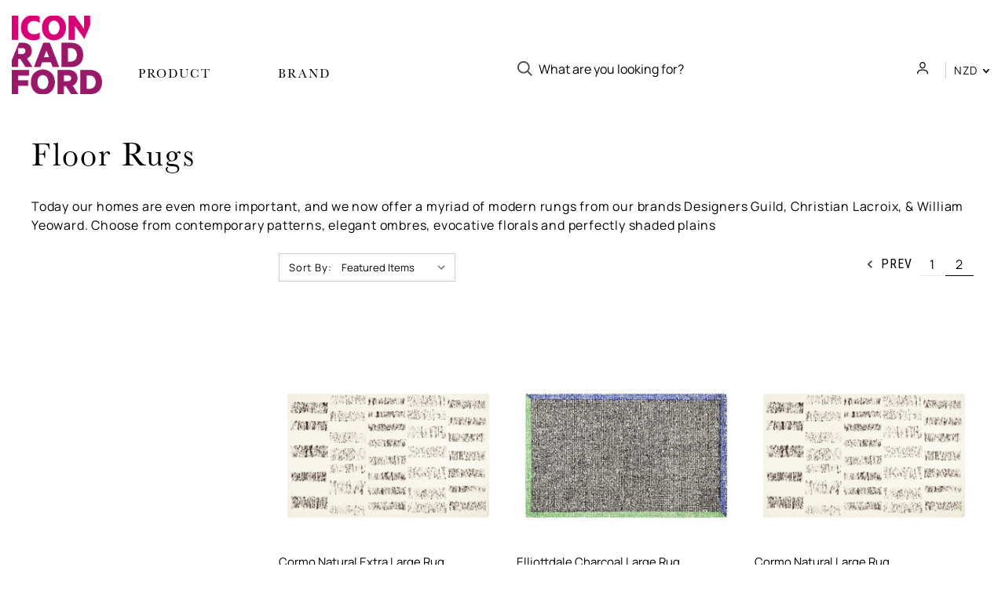

--- FILE ---
content_type: text/html; charset=UTF-8
request_url: https://iconradford.com/product/floor-rugs/?sort=featured&page=2
body_size: 20793
content:



<!DOCTYPE html>
<html class="no-js" lang="en">
    <head>
        <title>Product - Floor Rugs - Icon Radford</title>
        <link rel="dns-prefetch preconnect" href="https://cdn11.bigcommerce.com/s-kjm5gia3cw" crossorigin><link rel="dns-prefetch preconnect" href="https://fonts.googleapis.com/" crossorigin><link rel="dns-prefetch preconnect" href="https://fonts.gstatic.com/" crossorigin>
        <meta name="keywords" content="upholstery fabrics, wallpapers, wallcoverings, designers guild, cole and son, borastapeter, luxury interiors"><link rel='canonical' href='https://iconradford.com/product/floor-rugs/?page=2' /><meta name='platform' content='bigcommerce.stencil' />
        
                <link rel="prev" href="https://iconradford.com/product/floor-rugs/?sort=featured&amp;page=1">


        <style type="text/css" media="screen, print">
            @font-face {
                font-family: "myFont";
                src: url("https://cdn11.bigcommerce.com/s-kjm5gia3cw/content/Manrope-Regular.ttf");
            }
           @media only screen and (min-width: 801px) {
               .footer-info-col {
                    flex: 0 1 20% !important;
               }
           }
           .sampleOnly, .sampleButtonHider {
               display: none !important;
           }
           #sampleButton {
               background-color: #fff!important;
                border: 1px solid #000!important;
                color: #000;
                width: 80%;
                margin-bottom: 0!important;
           }
           #myPopup {
               display: none;
           }
           .errorMsgShow {
               display: block !important;
               visibility: visible !important;
           }
        </style>
        <link rel="stylesheet" href="https://use.typekit.net/rip0zfd.css">
    
   
       
        <link href="https://cdn11.bigcommerce.com/s-kjm5gia3cw/product_images/Favcon_IconRadford_Logo_Primary_Black_Unframed.jpg?t=1630965840" rel="shortcut icon">
        <meta name="viewport" content="width=device-width, initial-scale=1, maximum-scale=1">
        <!-- <link rel="stylesheet" href="https://maxcdn.bootstrapcdn.com/bootstrap/3.4.1/css/bootstrap.min.css"> -->
        <!--script src="https://ajax.googleapis.com/ajax/libs/jquery/3.5.1/jquery.min.js"></script-->
        <script src="https://ajax.googleapis.com/ajax/libs/jquery/3.7.1/jquery.min.js"></script>
        <script src="https://maxcdn.bootstrapcdn.com/bootstrap/3.4.1/js/bootstrap.min.js"></script>

        <!--script src="//ajax.googleapis.com/ajax/libs/jquery/1.11.0/jquery.min.js"></script-->
        
       
        
        <script>window.__webpack_public_path__ = "https://cdn11.bigcommerce.com/s-kjm5gia3cw/stencil/2f56ac10-f27d-013b-4503-5a7b66e7dc96/e/d65762c0-dbf9-013d-70fc-6268a94b0bd3/dist/";</script>
        <script src="https://cdn11.bigcommerce.com/s-kjm5gia3cw/stencil/2f56ac10-f27d-013b-4503-5a7b66e7dc96/e/d65762c0-dbf9-013d-70fc-6268a94b0bd3/dist/theme-bundle.main.js"></script>
        <script>
            window.stencilBootstrap("category", "{\"categoryProductsPerPage\":100,\"categoryId\":24}").load();

         
        </script>
      
     
      


        <script>
                  


            document.documentElement.className = document.documentElement.className.replace('no-js', 'js');
        </script>

        <script>
    function browserSupportsAllFeatures() {
        return window.Promise
            && window.fetch
            && window.URL
            && window.URLSearchParams
            && window.WeakMap
            // object-fit support
            && ('objectFit' in document.documentElement.style);
    }

    function loadScript(src) {
        var js = document.createElement('script');
        js.src = src;
        js.onerror = function () {
            console.error('Failed to load polyfill script ' + src);
        };
        document.head.appendChild(js);
    }

    if (!browserSupportsAllFeatures()) {
        loadScript('https://cdn11.bigcommerce.com/s-kjm5gia3cw/stencil/2f56ac10-f27d-013b-4503-5a7b66e7dc96/e/d65762c0-dbf9-013d-70fc-6268a94b0bd3/dist/theme-bundle.polyfills.js');
    }
</script>

        <script>
            window.lazySizesConfig = window.lazySizesConfig || {};
            window.lazySizesConfig.loadMode = 1;
        </script>
        <script async src="https://cdn11.bigcommerce.com/s-kjm5gia3cw/stencil/2f56ac10-f27d-013b-4503-5a7b66e7dc96/e/d65762c0-dbf9-013d-70fc-6268a94b0bd3/dist/theme-bundle.head_async.js"></script>

        <link href="https://fonts.googleapis.com/css?family=Roboto+Condensed:400,600%7CKarla:400%7CRoboto:400,700&display=swap" rel="stylesheet">
        <link data-stencil-stylesheet href="https://cdn11.bigcommerce.com/s-kjm5gia3cw/stencil/2f56ac10-f27d-013b-4503-5a7b66e7dc96/e/d65762c0-dbf9-013d-70fc-6268a94b0bd3/css/theme-09ab72c0-dbfa-013d-206e-12d863fe0181.css" rel="stylesheet">

        <!-- Start Tracking Code for analytics_facebook -->

<script>
!function(f,b,e,v,n,t,s){if(f.fbq)return;n=f.fbq=function(){n.callMethod?n.callMethod.apply(n,arguments):n.queue.push(arguments)};if(!f._fbq)f._fbq=n;n.push=n;n.loaded=!0;n.version='2.0';n.queue=[];t=b.createElement(e);t.async=!0;t.src=v;s=b.getElementsByTagName(e)[0];s.parentNode.insertBefore(t,s)}(window,document,'script','https://connect.facebook.net/en_US/fbevents.js');

fbq('set', 'autoConfig', 'false', '735063980980676');
fbq('dataProcessingOptions', ['LDU'], 0, 0);
fbq('init', '735063980980676', {"external_id":"7aae92e0-3a82-4f53-9096-f203f47d4153"});
fbq('set', 'agent', 'bigcommerce', '735063980980676');

function trackEvents() {
    var pathName = window.location.pathname;

    fbq('track', 'PageView', {}, "");

    // Search events start -- only fire if the shopper lands on the /search.php page
    if (pathName.indexOf('/search.php') === 0 && getUrlParameter('search_query')) {
        fbq('track', 'Search', {
            content_type: 'product_group',
            content_ids: [],
            search_string: getUrlParameter('search_query')
        });
    }
    // Search events end

    // Wishlist events start -- only fire if the shopper attempts to add an item to their wishlist
    if (pathName.indexOf('/wishlist.php') === 0 && getUrlParameter('added_product_id')) {
        fbq('track', 'AddToWishlist', {
            content_type: 'product_group',
            content_ids: []
        });
    }
    // Wishlist events end

    // Lead events start -- only fire if the shopper subscribes to newsletter
    if (pathName.indexOf('/subscribe.php') === 0 && getUrlParameter('result') === 'success') {
        fbq('track', 'Lead', {});
    }
    // Lead events end

    // Registration events start -- only fire if the shopper registers an account
    if (pathName.indexOf('/login.php') === 0 && getUrlParameter('action') === 'account_created') {
        fbq('track', 'CompleteRegistration', {}, "");
    }
    // Registration events end

    

    function getUrlParameter(name) {
        var cleanName = name.replace(/[\[]/, '\[').replace(/[\]]/, '\]');
        var regex = new RegExp('[\?&]' + cleanName + '=([^&#]*)');
        var results = regex.exec(window.location.search);
        return results === null ? '' : decodeURIComponent(results[1].replace(/\+/g, ' '));
    }
}

if (window.addEventListener) {
    window.addEventListener("load", trackEvents, false)
}
</script>
<noscript><img height="1" width="1" style="display:none" alt="null" src="https://www.facebook.com/tr?id=735063980980676&ev=PageView&noscript=1&a=plbigcommerce1.2&eid="/></noscript>

<!-- End Tracking Code for analytics_facebook -->

<!-- Start Tracking Code for analytics_googleanalytics4 -->

<script data-cfasync="false" src="https://cdn11.bigcommerce.com/shared/js/google_analytics4_bodl_subscribers-358423becf5d870b8b603a81de597c10f6bc7699.js" integrity="sha256-gtOfJ3Avc1pEE/hx6SKj/96cca7JvfqllWA9FTQJyfI=" crossorigin="anonymous"></script>
<script data-cfasync="false">
  (function () {
    window.dataLayer = window.dataLayer || [];

    function gtag(){
        dataLayer.push(arguments);
    }

    function initGA4(event) {
         function setupGtag() {
            function configureGtag() {
                gtag('js', new Date());
                gtag('set', 'developer_id.dMjk3Nj', true);
                gtag('config', 'G-4JKJBZP1TV');
            }

            var script = document.createElement('script');

            script.src = 'https://www.googletagmanager.com/gtag/js?id=G-4JKJBZP1TV';
            script.async = true;
            script.onload = configureGtag;

            document.head.appendChild(script);
        }

        setupGtag();

        if (typeof subscribeOnBodlEvents === 'function') {
            subscribeOnBodlEvents('G-4JKJBZP1TV', false);
        }

        window.removeEventListener(event.type, initGA4);
    }

    

    var eventName = document.readyState === 'complete' ? 'consentScriptsLoaded' : 'DOMContentLoaded';
    window.addEventListener(eventName, initGA4, false);
  })()
</script>

<!-- End Tracking Code for analytics_googleanalytics4 -->

<!-- Start Tracking Code for analytics_siteverification -->

<meta name="facebook-domain-verification" content="5ki81b5nw30366zyzecajjzq2z79nv" /><meta name="google-site-verification" content="L6r5ysyYuNVWkh1deKT_KDrlv94nRhKu5sX718wUIaU" />

<!-- End Tracking Code for analytics_siteverification -->


<script type="text/javascript" src="https://checkout-sdk.bigcommerce.com/v1/loader.js" defer ></script>
<script type="text/javascript">
fbq('track', 'ViewCategory', {"content_ids":[],"content_type":"product_group","content_category":"Floor Rugs"});
</script>
<script type="text/javascript">
var BCData = {};
</script>
<!-- Google Tag Manager -->
<script>(function(w,d,s,l,i){w[l]=w[l]||[];w[l].push({'gtm.start':
new Date().getTime(),event:'gtm.js'});var f=d.getElementsByTagName(s)[0],
j=d.createElement(s),dl=l!='dataLayer'?'&l='+l:'';j.async=true;j.src=
'https://www.googletagmanager.com/gtm.js?id='+i+dl;f.parentNode.insertBefore(j,f);
})(window,document,'script','dataLayer','GTM-TS25D7J');</script>
<!-- End Google Tag Manager -->
<!-- Google tag (gtag.js) -->
<script async src="https://www.googletagmanager.com/gtag/js?id=AW-10883996747"></script>
<script>
      window.dataLayer = window.dataLayer || [];
      function gtag(){dataLayer.push(arguments);}
      gtag('js', new Date());
      gtag('config', 'AW-10883996747');
    </script>
 <script data-cfasync="false" src="https://microapps.bigcommerce.com/bodl-events/1.9.4/index.js" integrity="sha256-Y0tDj1qsyiKBRibKllwV0ZJ1aFlGYaHHGl/oUFoXJ7Y=" nonce="" crossorigin="anonymous"></script>
 <script data-cfasync="false" nonce="">

 (function() {
    function decodeBase64(base64) {
       const text = atob(base64);
       const length = text.length;
       const bytes = new Uint8Array(length);
       for (let i = 0; i < length; i++) {
          bytes[i] = text.charCodeAt(i);
       }
       const decoder = new TextDecoder();
       return decoder.decode(bytes);
    }
    window.bodl = JSON.parse(decodeBase64("[base64]"));
 })()

 </script>

<script nonce="">
(function () {
    var xmlHttp = new XMLHttpRequest();

    xmlHttp.open('POST', 'https://bes.gcp.data.bigcommerce.com/nobot');
    xmlHttp.setRequestHeader('Content-Type', 'application/json');
    xmlHttp.send('{"store_id":"1001561990","timezone_offset":"13.0","timestamp":"2026-01-17T09:29:53.83088000Z","visit_id":"1610e92e-bc47-46bc-85c0-b272ab165c6e","channel_id":1}');
})();
</script>

        
        
        <style>
@import url('https://fonts.googleapis.com/css2?family=Poppins:wght@300;400;500;600&display=swap');
</style>

        <script>
            var theme_settings = {
                show_fast_cart: true,
                linksPerCol: 5,
            };
            window.decimal_quantity_api = 'https://iconradford.oggsolutions.com'
        </script>


        
        
        <link rel="preconnect" href="https://fonts.gstatic.com">
<link href="https://fonts.googleapis.com/css2?family=Poppins:wght@300;400;500;600&display=swap" rel="stylesheet">
    </head>
    <body>
        <svg data-src="https://cdn11.bigcommerce.com/s-kjm5gia3cw/stencil/2f56ac10-f27d-013b-4503-5a7b66e7dc96/e/d65762c0-dbf9-013d-70fc-6268a94b0bd3/img/icon-sprite.svg" class="icons-svg-sprite"></svg>

        <header class="header" role="banner">
    <a href="#" class="mobileMenu-toggle" data-mobile-menu-toggle="menu">
        <span class="mobileMenu-toggleIcon"></span>
    </a>

    <div class="header-logo--wrap">
        <div class="header-logo logo-full-size">
            
            <div class="logo-and-toggle">
                <div class="desktopMenu-toggle">
                    <a href="javascript:void(0);" class="mobileMenu-toggle"></a>
                        <span class="mobileMenu-toggleIcon"></span>
                    </a>
                </div>
                
                    <div class="logo-wrap"><a href="https://iconradford.com/" class="header-logo__link">
        <div class="header-logo-image-container">
            <img class="header-logo-image" src="https://cdn11.bigcommerce.com/s-kjm5gia3cw/images/stencil/original/iconradford_secondary_tonal_a_1659068284__53044.original.png" alt="Icon Radford" title="Icon Radford">
        </div>
</a>
</div>
            </div>

            
        <div class="navPages-container" id="menu" data-menu>
        <span class="mobile-closeNav">
    <i class="icon" aria-hidden="true">
        <svg><use xlink:href="#icon-close-large" /></svg>
    </i>
    close
</span>
<nav class="navPages">
    <ul class="navPages-list navPages-list--user 5765697a656e20596f756e67">
            <li class="navPages-item">
                <i class="icon" aria-hidden="true">
                    <svg><use xlink:href="#icon-user" /></svg>
                </i>
                <a class="navPages-action" href="/login.php">Sign in</a>
                    or
                    <a class="navPages-action"
                       href="/login.php?action=create_account"
                       aria-label="Register"
                    >
                        Register
                    </a>
            </li>
            <li class="navPages-item navPages-item--currency">
                <a class="navPages-action has-subMenu" href="#" data-collapsible="navPages-currency" aria-controls="navPages-currency" aria-expanded="false">
                    NZD <i class="icon navPages-action-moreIcon" aria-hidden="true"><svg><use xmlns:xlink="http://www.w3.org/1999/xlink" xlink:href="#icon-chevron-down"></use></svg></i>
                </a>
                <div class="navPage-subMenu" id="navPages-currency" aria-hidden="true" tabindex="-1">
                    <ul class="navPage-subMenu-list">
                        <li class="navPage-subMenu-item">
                            <a class="navPage-subMenu-action navPages-action" href="https://iconradford.com/product/floor-rugs/?setCurrencyId=1">
                                    <strong>New Zealand Dollars</strong>
                            </a>
                        </li>
                        <li class="navPage-subMenu-item">
                            <a class="navPage-subMenu-action navPages-action" href="https://iconradford.com/product/floor-rugs/?setCurrencyId=2">
                                    Australian Dollar
                            </a>
                        </li>
                    </ul>
                </div>
            </li>
    </ul>
    <ul class="navPages-list navPages-mega navPages-mainNav">
            <li class="navPages-item">
                <a class="navPages-action has-subMenu activePage"
   href="https://iconradford.com/product/"
   data-collapsible="navPages-36"
>
    Product
    <i class="icon navPages-action-moreIcon" aria-hidden="true">
        <svg><use xlink:href="#icon-chevron-down" /></svg>
    </i>
</a>
<div class="column-menu navPage-subMenu" id="navPages-36" aria-hidden="true" tabindex="-1">
    <ul class="navPage-subMenu-list">
            <li class="navPage-subMenu-item">
                <i class="icon navPages-action-moreIcon" aria-hidden="true"><svg><use xlink:href="#icon-chevron-right" /></svg></i>
                <a class="navPage-subMenu-action navPages-action" href="https://iconradford.com/towels-bathware">Bath Towels</a>
                
            </li>
            <li class="navPage-subMenu-item">
                <i class="icon navPages-action-moreIcon" aria-hidden="true"><svg><use xlink:href="#icon-chevron-right" /></svg></i>
                <a class="navPage-subMenu-action navPages-action" href="https://iconradford.com/product/fabrics/">Fabrics</a>
                
            </li>
            <li class="navPage-subMenu-item">
                <i class="icon navPages-action-moreIcon" aria-hidden="true"><svg><use xlink:href="#icon-chevron-right" /></svg></i>
                <a class="navPage-subMenu-action navPages-action" href="https://iconradford.com/product/bed-linen/">Bed Linen</a>
                
            </li>
            <li class="navPage-subMenu-item">
                <i class="icon navPages-action-moreIcon" aria-hidden="true"><svg><use xlink:href="#icon-chevron-right" /></svg></i>
                <a class="navPage-subMenu-action navPages-action" href="https://iconradford.com/product/cushions/">Cushions</a>
                
            </li>
            <li class="navPage-subMenu-item">
                <i class="icon navPages-action-moreIcon" aria-hidden="true"><svg><use xlink:href="#icon-chevron-right" /></svg></i>
                <a class="navPage-subMenu-action navPages-action" href="https://iconradford.com/on-sale/all-products/wallcoverings/">Wallcoverings</a>
                
            </li>
            <li class="navPage-subMenu-item">
                <i class="icon navPages-action-moreIcon" aria-hidden="true"><svg><use xlink:href="#icon-chevron-right" /></svg></i>
                <a class="navPage-subMenu-action navPages-action activePage" href="https://iconradford.com/product/floor-rugs/">Floor Rugs</a>
                
            </li>
            <li class="navPage-subMenu-item">
                <i class="icon navPages-action-moreIcon" aria-hidden="true"><svg><use xlink:href="#icon-chevron-right" /></svg></i>
                <a class="navPage-subMenu-action navPages-action" href="https://iconradford.com/product/throw-rugs/">Throw Rugs</a>
                
            </li>
            <li class="navPage-subMenu-item">
                <i class="icon navPages-action-moreIcon" aria-hidden="true"><svg><use xlink:href="#icon-chevron-right" /></svg></i>
                <a class="navPage-subMenu-action navPages-action" href="https://iconradford.com/product/furniture/">Furniture</a>
                
            </li>
            <li class="navPage-subMenu-item">
                <i class="icon navPages-action-moreIcon" aria-hidden="true"><svg><use xlink:href="#icon-chevron-right" /></svg></i>
                <a class="navPage-subMenu-action navPages-action" href="https://iconradford.com/product/lighting/">Lighting</a>
                
            </li>
            <li class="navPage-subMenu-item">
                <i class="icon navPages-action-moreIcon" aria-hidden="true"><svg><use xlink:href="#icon-chevron-right" /></svg></i>
                <a class="navPage-subMenu-action navPages-action" href="https://iconradford.com/product/lifestyle-accessories/">Lifestyle Accessories</a>
                
            </li>
            <li class="navPage-subMenu-item">
                <i class="icon navPages-action-moreIcon" aria-hidden="true"><svg><use xlink:href="#icon-chevron-right" /></svg></i>
                <a class="navPage-subMenu-action navPages-action" href="https://iconradford.com/product/on-sale/">On Sale</a>
                
            </li>
    </ul>
</div>
            </li>
        <li class="navPages-item">  
           
            <a class="navPages-action" href="/brands">Brand</a>
            
            <div class="column-menu navPage-subMenu" id="navPages-" aria-hidden="true" tabindex="-1">
                <ul class="navPage-subMenu-list">
                        <li class="navPage-subMenu-item">
                            <i class="icon navPages-action-moreIcon" aria-hidden="true"><svg><use xlink:href="#icon-chevron-right" /></svg></i>
                            <a class="navPage-subMenu-action navPages-action" href="https://iconradford.com/designers-guild/">Designers Guild</a>

                            
                        </li>

                        <li class="navPage-subMenu-item">
                            <i class="icon navPages-action-moreIcon" aria-hidden="true"><svg><use xlink:href="#icon-chevron-right" /></svg></i>
                            <a class="navPage-subMenu-action navPages-action" href="https://iconradford.com/ralph-lauren/">Ralph Lauren</a>

                            
                        </li>

                        <li class="navPage-subMenu-item">
                            <i class="icon navPages-action-moreIcon" aria-hidden="true"><svg><use xlink:href="#icon-chevron-right" /></svg></i>
                            <a class="navPage-subMenu-action navPages-action" href="https://iconradford.com/cole-and-son/">Cole and Son</a>

                            
                        </li>

                        <li class="navPage-subMenu-item">
                            <i class="icon navPages-action-moreIcon" aria-hidden="true"><svg><use xlink:href="#icon-chevron-right" /></svg></i>
                            <a class="navPage-subMenu-action navPages-action" href="https://iconradford.com/borastapeter/">BorasTapeter</a>

                            
                        </li>

                        <li class="navPage-subMenu-item">
                            <i class="icon navPages-action-moreIcon" aria-hidden="true"><svg><use xlink:href="#icon-chevron-right" /></svg></i>
                            <a class="navPage-subMenu-action navPages-action" href="https://iconradford.com/william-yeoward/">William Yeoward</a>

                            
                        </li>

                        <li class="navPage-subMenu-item">
                            <i class="icon navPages-action-moreIcon" aria-hidden="true"><svg><use xlink:href="#icon-chevron-right" /></svg></i>
                            <a class="navPage-subMenu-action navPages-action" href="https://iconradford.com/christian-lacroix/">Christian Lacroix</a>

                            
                        </li>

                        <li class="navPage-subMenu-item">
                            <i class="icon navPages-action-moreIcon" aria-hidden="true"><svg><use xlink:href="#icon-chevron-right" /></svg></i>
                            <a class="navPage-subMenu-action navPages-action" href="https://iconradford.com/house-of-hackney/">House of Hackney</a>

                            
                        </li>

                        <li class="navPage-subMenu-item">
                            <i class="icon navPages-action-moreIcon" aria-hidden="true"><svg><use xlink:href="#icon-chevron-right" /></svg></i>
                            <a class="navPage-subMenu-action navPages-action" href="https://iconradford.com/marvic/">Marvic</a>

                            
                        </li>

                        <li class="navPage-subMenu-item">
                            <i class="icon navPages-action-moreIcon" aria-hidden="true"><svg><use xlink:href="#icon-chevron-right" /></svg></i>
                            <a class="navPage-subMenu-action navPages-action" href="https://iconradford.com/john-derian/">John Derian</a>

                            
                        </li>

                        <li class="navPage-subMenu-item">
                            <i class="icon navPages-action-moreIcon" aria-hidden="true"><svg><use xlink:href="#icon-chevron-right" /></svg></i>
                            <a class="navPage-subMenu-action navPages-action" href="https://iconradford.com/icon-everyday/">Icon Everyday</a>

                            
                        </li>

                </ul>
            </div>
              




    </ul>
    <ul class="navPages-list navPages-list--user">
    </ul>
</nav>
        </div>
            
        


            
            <div class="quickSearchWrap" id="quickSearch" aria-hidden="false" tabindex="-1" data-prevent-quick-search-close>
                

<div>
    <!-- snippet location forms_search -->
    <form class="form" id="search-form-sku" action="/search.php">
        <fieldset class="form-fieldset">
            <div class="form-field">
                <label class="is-srOnly" for="search_query">Search</label>
                <input class="form-input" data-search-quick name="search_query" id="search_query" data-error-message="Search field cannot be empty." placeholder="What are you looking for?" autocomplete="off">
                <button type="submit" id="form-search-btn" class="form-button">
                    <i class="icon" aria-hidden="true">
                        <svg><use xlink:href="#icon-search" /></svg>
                    </i>
                </button>
            </div>
        </fieldset>
    </form>
    <section class="quickSearchResults" data-bind="html: results"></section>
</div>
<script>
$(document).ready(function(){
      $("#form-search-btn").click(function(){
                event.preventDefault();
                findWithSku($("#search_query").val().toUpperCase(),"search_btn");
      });
  
  $("#search_query").keypress(function(){
                var keycode = (event.keyCode ? event.keyCode : event.which);
                if(keycode == '13'){
                  event.preventDefault();
                  findWithSku($("#search_query").val().toUpperCase(),"enter_btn");
                }
  });

  $("#search_query").keyup(function(){
                var keycode = (event.keyCode ? event.keyCode : event.which);
                if(keycode == '13'){
                }
                else{
                   findWithSku($("#search_query").val().toUpperCase(),"keyboard_hit");
                }
  });

//   Getting Product with Sku

  function findWithSku(sku, operation){
     var Apikey = $("#apikey").val(); 

          fetch('/graphql', {
                method: 'POST',
                mode: 'cors',
                headers: { 'Content-Type': 'application/json',
                         'Authorization': 'Bearer '+Apikey },
                body: JSON.stringify({
                    query: `
        query productById {
          site {
            product(sku: "`+sku+`") {
              sku
              path
              entityId
              name
              defaultImage {
                ...ImageFields
              }
              prices {
                price {
                  ...MoneyFields
                }
              }
            }
          }
        }
        fragment ImageFields on Image {
          url320wide: url(width: 320)
        }
        fragment MoneyFields on Money {
          value
          currencyCode
        }
        `

            }),
      })
      .then(res => res.json())
        .then(res => {

         if(operation=="keyboard_hit"){
            if(res.data.site.product != null){
                var url="https://iconradford.com"+res.data.site.product.path+"?sku="+res.data.site.product.sku;
                loadInSearchBox(res.data.site.product.sku, url, res.data.site.product.prices.price.value, res.data.site.product.name, res.data.site.product.defaultImage.url320wide, res.data.site.product.entityId);
            }
         }
         else{   
            if(res.data.site.product == null){
                window.location.href="https://iconradford.com/search.php?search_query="+sku;
                console.log("product null");
            }
            else{
                window.location.href="https://iconradford.com"+res.data.site.product.path+"?sku="+res.data.site.product.sku;
            }
        }
        });

      
  }
//   Funstion End Getting product with sku  End

//   Function to load item in search result

function loadInSearchBox(sku, customurl, price, name, image, id){
    var flag=0;
    setInterval(function(){
        
        if($(".quickSearchResults .productGrid").hasClass("productGrid") && flag==0 )
        {
            if( $(".quickSearchResults .productGrid li").hasClass("custom-search-box-item")){
                console.log("custom-search-box-item FOUND f="+flag);
               flag=1;
            }
            else{
                console.log("custom-search-box-item Not FOUND f="+flag);
                        flag=1;

        $(".quickSearchResults .productGrid").prepend(`
        <li class="product custom-search-box-item">
                    <article class="card card--alternate ">
    <figure class="card-figure">


        <a href="`+customurl+`">
            <div class="card-img-container">
                <img class="card-image lazyautosizes ls-is-cached lazyloaded" data-sizes="auto" src="`+image+`" data-src="`+image+`" alt="`+name+`" title="`+name+`" sizes="73px">
            </div>
        </a>
            <figcaption class="card-figcaption">
                <div class="card-figcaption-body">
                    <div class="card-figcaption--action-buttons">
                                <a href="`+customurl+`" data-event-type="product-click" class="button button--small card-figcaption-button" data-product-id="`+id+`">View Options</a>
                    </div>
                </div>
            </figcaption>
    </figure>
    <div class="card-body">
        <div>
            <h4 class="card-title">
                <a href="`+customurl+`">`+name+`</a>
            </h4>
            <div class="card-text" data-test-info-type="price">

        <div class="price-section price-section--withoutTax ">
            <span class="price-section price-section--withoutTax non-sale-price--withoutTax" style="display: none;">
                <span data-product-non-sale-price-without-tax="" class="price price--non-sale">
                    
                </span>
            </span>
            <span data-product-price-without-tax="" class="price price--withoutTax">$`+price.toFixed(2)+`</span>
        </div>
            </div>

        </div>

        <div class="card-details">
            
                    </div>
    </div>
</article>
                    <a class="overlay-link" href="`+customurl+`"></a>
                </li>
        `);


// ----------------------------------
            }
        flag=1;
        }

}, 1500);    
        
}
//   Function to load item in search result End
    
    
});    
</script>

            </div>
            <div class="navUser-wrap">
                <nav class="navUser">
    <ul class="navUser-section navUser-section--alt">
        <li class="navUser-item navUser-item--account">
            <a href="/login.php" >
                <i class="icon" aria-hidden="true" > 
                    <svg><use xlink:href="#icon-user" /></svg>
                </i>
            </a>

                <a class="navUser-action"
                   href="/login.php"
                   aria-label="Sign in"
                >
                    Sign in
                </a>
                    <span>or</span> <a class="navUser-action" href="/login.php?action=create_account">Register</a>
        </li>
            <li class="navUser-item navUser-item-currency">
        <a class="navUser-action navUser-action--currencySelector has-dropdown" href="#" data-dropdown="currencySelection" aria-controls="currencySelection" aria-expanded="false">NZD <i class="icon" aria-hidden="false"><svg><use xlink:href="#icon-downselector-small" /></svg></i></a>
        <ul class="dropdown-menu" id="currencySelection" data-dropdown-content aria-hidden="true" tabindex="-1">
            <li class="dropdown-menu-item">
                <a href="https://iconradford.com/product/floor-rugs/?setCurrencyId=1"
                   data-currency-code="NZD"
                   data-cart-currency-switch-url="https://iconradford.com/cart/change-currency"
                   data-warning="Promotions and gift certificates that don&#x27;t apply to the new currency will be removed from your cart. Are you sure you want to continue?"
                >
                <strong>New Zealand Dollars</strong>
                </a>
            </li>
            <li class="dropdown-menu-item">
                <a href="https://iconradford.com/product/floor-rugs/?setCurrencyId=2"
                   data-currency-code="AUD"
                   data-cart-currency-switch-url="https://iconradford.com/cart/change-currency"
                   data-warning="Promotions and gift certificates that don&#x27;t apply to the new currency will be removed from your cart. Are you sure you want to continue?"
                >
                Australian Dollar
                </a>
            </li>
        </ul>
    </li>

    </ul>
</nav>





            </div>
        </div>

        <input type="hidden" id="apikey" value="eyJ0eXAiOiJKV1QiLCJhbGciOiJFUzI1NiJ9.eyJjaWQiOlsxXSwiY29ycyI6WyJodHRwczovL2ljb25yYWRmb3JkLmNvbSJdLCJlYXQiOjE3Njg3MzE5NjAsImlhdCI6MTc2ODU1OTE2MCwiaXNzIjoiQkMiLCJzaWQiOjEwMDE1NjE5OTAsInN1YiI6IkJDIiwic3ViX3R5cGUiOjAsInRva2VuX3R5cGUiOjF9.PA0YkXFWGco3WAdtqlNRuljxx_audycTGZqVzCg8d_h7IFs2rqKjwk4m6CDX8YdzkEx6euOpsaWKT6Vy9BYqTg"/>




    </div>



</header>



<div data-content-region="header_bottom--global"><div data-layout-id="21d7da22-1dca-459d-a6c5-4a711f98442d">       <div data-sub-layout-container="ac533c98-40c5-4579-8ed6-09d64f1a9de0" data-layout-name="Layout">
    <style data-container-styling="ac533c98-40c5-4579-8ed6-09d64f1a9de0">
        [data-sub-layout-container="ac533c98-40c5-4579-8ed6-09d64f1a9de0"] {
            box-sizing: border-box;
            display: flex;
            flex-wrap: wrap;
            z-index: 0;
            position: relative;
            height: ;
            padding-top: 0px;
            padding-right: 0px;
            padding-bottom: 0px;
            padding-left: 0px;
            margin-top: 0px;
            margin-right: 0px;
            margin-bottom: 0px;
            margin-left: 0px;
            border-width: 0px;
            border-style: solid;
            border-color: #333333;
        }

        [data-sub-layout-container="ac533c98-40c5-4579-8ed6-09d64f1a9de0"]:after {
            display: block;
            position: absolute;
            top: 0;
            left: 0;
            bottom: 0;
            right: 0;
            background-size: cover;
            z-index: auto;
        }
    </style>

    <div data-sub-layout="f177153a-d62f-4ccc-9a96-2fa0d798d4bd">
        <style data-column-styling="f177153a-d62f-4ccc-9a96-2fa0d798d4bd">
            [data-sub-layout="f177153a-d62f-4ccc-9a96-2fa0d798d4bd"] {
                display: flex;
                flex-direction: column;
                box-sizing: border-box;
                flex-basis: 100%;
                max-width: 100%;
                z-index: 0;
                position: relative;
                height: ;
                padding-top: 0px;
                padding-right: 10.5px;
                padding-bottom: 0px;
                padding-left: 10.5px;
                margin-top: 0px;
                margin-right: 0px;
                margin-bottom: 0px;
                margin-left: 0px;
                border-width: 0px;
                border-style: solid;
                border-color: #333333;
                justify-content: center;
            }
            [data-sub-layout="f177153a-d62f-4ccc-9a96-2fa0d798d4bd"]:after {
                display: block;
                position: absolute;
                top: 0;
                left: 0;
                bottom: 0;
                right: 0;
                background-size: cover;
                z-index: auto;
            }
            @media only screen and (max-width: 700px) {
                [data-sub-layout="f177153a-d62f-4ccc-9a96-2fa0d798d4bd"] {
                    flex-basis: 100%;
                    max-width: 100%;
                }
            }
        </style>
    </div>
</div>

</div></div>
<div data-content-region="header_bottom"></div>

        <div class="body " id='main-content' data-currency-code="NZD">
     
    
<div class="page page--category">
    <section class="page-content container">
        <nav aria-label="Breadcrumb">
    <ol class="breadcrumbs" itemscope itemtype="http://schema.org/BreadcrumbList">
                <li class="breadcrumb " itemprop="itemListElement" itemscope itemtype="http://schema.org/ListItem">
                    <a class="breadcrumb-label"
                       itemprop="item"
                       href="https://iconradford.com/"
                       
                    >
                        <span itemprop="name">Home</span>
                    </a>
                    <meta itemprop="position" content="1" />
                </li>
                <li class="breadcrumb " itemprop="itemListElement" itemscope itemtype="http://schema.org/ListItem">
                    <a class="breadcrumb-label"
                       itemprop="item"
                       href="https://iconradford.com/product/"
                       
                    >
                        <span itemprop="name">Product</span>
                    </a>
                    <meta itemprop="position" content="2" />
                </li>
                <li class="breadcrumb is-active" itemprop="itemListElement" itemscope itemtype="http://schema.org/ListItem">
                    <a class="breadcrumb-label"
                       itemprop="item"
                       href="https://iconradford.com/product/floor-rugs/"
                       aria-current="page"
                    >
                        <span itemprop="name">Floor Rugs</span>
                    </a>
                    <meta itemprop="position" content="3" />
                </li>
    </ol>
</nav>
            <h1 class="page-heading">Floor Rugs</h1>
        <div data-content-region="category_below_header"></div>
        <p>Today our homes are even more important, and we now offer a myriad of modern rungs from our brands Designers Guild, Christian Lacroix, &amp; William Yeoward. Choose from contemporary patterns, elegant ombres, evocative florals and perfectly shaded plains</p>
    </section>
    
    <div class="main full grid-bg">
        <div class="container">
                <aside class="page-sidebar" id="faceted-search-container">
                    <div class="sidebar-nav-mobile">
    <!-- 
                <a href="#facetedSearch-navList" role="button" class="facetedSearch-toggle toggleLink button" data-collapsible="" aria-controls="facetedSearch-navList" aria-expanded="true">
                    <span class="facetedSearch-toggle-indicator">
                        <span class="toggleLink-text toggleLink-text--on">
                            <i class="icon" aria-hidden="true">
                                <svg><use xlink:href="#icon-close"></use></svg>
                            </i>
                            Close to View Results
                        </span>

                        <span class="toggleLink-text toggleLink-text--off">
                            <i class="icon" aria-hidden="true">
                                <svg><use xlink:href="#icon-filter"></use></svg>
                            </i>
                            <span>Filter</span>
                        </span>
                    </span>
                </a>
     -->
    <!--  -->
</div>

<nav class="facetedSearch-enabled">
            <div id="facetedSearch" class="facetedSearch sidebarBlock">
    
    <a href="#facetedSearch-navList" role="button" class="facetedSearch-toggle toggleLink button" data-collapsible>
        <span class="facetedSearch-toggle-indicator">
            <span class="toggleLink-text toggleLink-text--on">
                Hide Filters

                <i class="icon" aria-hidden="true">
                    <svg><use xlink:href="#icon-chevron-down"/></svg>
                </i>
            </span>

            <span class="toggleLink-text toggleLink-text--off">
                Show Filters

                <i class="icon" aria-hidden="true">
                    <svg><use xlink:href="#icon-chevron-down"/></svg>
                </i>
            </span>
        </span>
    </a>

        <div
            id="facetedSearch-navList"
            class="facetedSearch-navList blocker-container">
            <div class="accordion accordion--navList">
                        





                        





                        





                        





                        





                        





            </div>

            <div class="blocker" style="display: none;"></div>
        </div>
</div>
    <!--  -->
</nav>
                </aside>
        
            <main class="page-content" id="product-listing-container">
                        <div class="sort-and-pagination">
        <form class="actionBar sort-products" method="get" data-sort-by>
    <fieldset class="form-fieldset actionBar-section">
    <div class="form-field">
        <label class="form-label" for="sort">Sort By:</label>
        <select class="form-select form-select--small" name="sort" id="sort">
            <option value="featured" selected>Featured Items</option>
            <option value="newest" >Newest Items</option>
            <option value="bestselling" >Best Selling</option>
            <option value="alphaasc" >A to Z</option>
            <option value="alphadesc" >Z to A</option>
            <option value="avgcustomerreview" >By Review</option>
            <option value="priceasc" >Price: Ascending</option>
            <option value="pricedesc" >Price: Descending</option>
        </select>
    </div>
</fieldset>

</form>
        <nav class="pagination" aria-label="pagination">
    <ul class="pagination-list">
            <li class="pagination-item pagination-item--previous">
                <a class="pagination-link"
                   href="https://iconradford.com/product/floor-rugs/?sort=featured&amp;page=1"
                   data-faceted-search-facet
                   aria-label="Prev"
                >
                    <i class="icon" aria-hidden="true">
                        <svg>
                            <use xmlns:xlink="http://www.w3.org/1999/xlink" xlink:href="#icon-chevron-left"></use>
                        </svg>
                    </i>
                    Prev
                </a>
            </li>
            <li class="pagination-item ">
                <a class="pagination-link"
                   href="/product/floor-rugs/?sort=featured&amp;page=1"
                   data-faceted-search-facet
                   
                   aria-label="Page 1 of 2"
                >
                    1
                </a>
            </li>
            <li class="pagination-item pagination-item--current">
                <a class="pagination-link"
                   href="/product/floor-rugs/?sort=featured&amp;page=2"
                   data-faceted-search-facet
                   aria-current="page"
                   aria-label="Page 2 of 2"
                >
                    2
                </a>
            </li>

    </ul>
</nav>
    </div>

    <form action="/compare" method='POST'  data-product-compare>
                <ul class="productGrid">
    <li class="product">
            <article class="card  " >
    <figure class="card-figure">


        <a href="https://iconradford.com/cormo-natural-extra-large-rug-250x350cm/" >
            <div class="card-img-container">
                <img class="card-image lazyload" data-sizes="auto" src="https://cdn11.bigcommerce.com/s-kjm5gia3cw/stencil/2f56ac10-f27d-013b-4503-5a7b66e7dc96/e/d65762c0-dbf9-013d-70fc-6268a94b0bd3/img/loading.svg" data-src="https://cdn11.bigcommerce.com/s-kjm5gia3cw/images/stencil/300x300/products/25494/178760/media__37218.1704773686.jpg?c=1" alt="Cormo Natural Extra Large Rug" title="Cormo Natural Extra Large Rug">
            </div>
        </a>
            <figcaption class="card-figcaption">
                <div class="card-figcaption-body">
                    <div class="card-figcaption--action-buttons">
                    </div>
                        <label class="card-compare" for="compare-25494">
                            <input type="checkbox" class="compare-input" name="products[]" value="25494" id="compare-25494" data-compare-id="25494"> <span style="display:none;">Remove from </span>Compare
                        </label>
                        <div class="compare-button-wrap">
                            <a class="compare-button" href="" data-compare-nav>Compare <span class="countPill countPill--positive countPill--alt"></span> Items</a>
                        </div>
                </div>
            </figcaption>
    </figure>
    <div class="card-body">
        <div>
            <h4 class="card-title">
                <a href="https://iconradford.com/cormo-natural-extra-large-rug-250x350cm/" >Cormo Natural Extra Large Rug</a>
            </h4>
            <!-- <div class="card-text" data-test-info-type="price">
                    
        <div class="price-section price-section--withoutTax "  >
            <span class="price-section price-section--withoutTax non-sale-price--withoutTax" style="display: none;">
                <span data-product-non-sale-price-without-tax class="price price--non-sale">
                    
                </span>
            </span>
            <span data-product-price-without-tax class="price">RRP: $7,212.000</span><span> </span>

        </div>
                    
            </div>-->

                    <p class="card-text brand-name" data-test-info-type="brandName">Designers Guild</p>
        </div>

        <div class="card-details">
            
                    </div>
    </div>
</article>


    </li>
    <li class="product">
            <article class="card  " >
    <figure class="card-figure">


        <a href="https://iconradford.com/elliottdale-charcoal-large-rug-200x300cm/" >
            <div class="card-img-container">
                <img class="card-image lazyload" data-sizes="auto" src="https://cdn11.bigcommerce.com/s-kjm5gia3cw/stencil/2f56ac10-f27d-013b-4503-5a7b66e7dc96/e/d65762c0-dbf9-013d-70fc-6268a94b0bd3/img/loading.svg" data-src="https://cdn11.bigcommerce.com/s-kjm5gia3cw/images/stencil/300x300/products/25491/178765/media__76221.1704773687.jpg?c=1" alt="Elliottdale Charcoal Large Rug" title="Elliottdale Charcoal Large Rug">
            </div>
        </a>
            <figcaption class="card-figcaption">
                <div class="card-figcaption-body">
                    <div class="card-figcaption--action-buttons">
                    </div>
                        <label class="card-compare" for="compare-25491">
                            <input type="checkbox" class="compare-input" name="products[]" value="25491" id="compare-25491" data-compare-id="25491"> <span style="display:none;">Remove from </span>Compare
                        </label>
                        <div class="compare-button-wrap">
                            <a class="compare-button" href="" data-compare-nav>Compare <span class="countPill countPill--positive countPill--alt"></span> Items</a>
                        </div>
                </div>
            </figcaption>
    </figure>
    <div class="card-body">
        <div>
            <h4 class="card-title">
                <a href="https://iconradford.com/elliottdale-charcoal-large-rug-200x300cm/" >Elliottdale Charcoal Large Rug</a>
            </h4>
            <!-- <div class="card-text" data-test-info-type="price">
                    
        <div class="price-section price-section--withoutTax "  >
            <span class="price-section price-section--withoutTax non-sale-price--withoutTax" style="display: none;">
                <span data-product-non-sale-price-without-tax class="price price--non-sale">
                    
                </span>
            </span>
            <span data-product-price-without-tax class="price">RRP: $5,471.000</span><span> </span>

        </div>
                    
            </div>-->

                    <p class="card-text brand-name" data-test-info-type="brandName">Designers Guild</p>
        </div>

        <div class="card-details">
            
                    </div>
    </div>
</article>


    </li>
    <li class="product">
            <article class="card  " >
    <figure class="card-figure">


        <a href="https://iconradford.com/cormo-natural-large-rug-200x300cm/" >
            <div class="card-img-container">
                <img class="card-image lazyload" data-sizes="auto" src="https://cdn11.bigcommerce.com/s-kjm5gia3cw/stencil/2f56ac10-f27d-013b-4503-5a7b66e7dc96/e/d65762c0-dbf9-013d-70fc-6268a94b0bd3/img/loading.svg" data-src="https://cdn11.bigcommerce.com/s-kjm5gia3cw/images/stencil/300x300/products/25488/178745/media__82812.1704773685.jpg?c=1" alt="Cormo Natural Large Rug" title="Cormo Natural Large Rug">
            </div>
        </a>
            <figcaption class="card-figcaption">
                <div class="card-figcaption-body">
                    <div class="card-figcaption--action-buttons">
                    </div>
                        <label class="card-compare" for="compare-25488">
                            <input type="checkbox" class="compare-input" name="products[]" value="25488" id="compare-25488" data-compare-id="25488"> <span style="display:none;">Remove from </span>Compare
                        </label>
                        <div class="compare-button-wrap">
                            <a class="compare-button" href="" data-compare-nav>Compare <span class="countPill countPill--positive countPill--alt"></span> Items</a>
                        </div>
                </div>
            </figcaption>
    </figure>
    <div class="card-body">
        <div>
            <h4 class="card-title">
                <a href="https://iconradford.com/cormo-natural-large-rug-200x300cm/" >Cormo Natural Large Rug</a>
            </h4>
            <!-- <div class="card-text" data-test-info-type="price">
                    
        <div class="price-section price-section--withoutTax "  >
            <span class="price-section price-section--withoutTax non-sale-price--withoutTax" style="display: none;">
                <span data-product-non-sale-price-without-tax class="price price--non-sale">
                    
                </span>
            </span>
            <span data-product-price-without-tax class="price">RRP: $5,471.000</span><span> </span>

        </div>
                    
            </div>-->

                    <p class="card-text brand-name" data-test-info-type="brandName">Designers Guild</p>
        </div>

        <div class="card-details">
            
                    </div>
    </div>
</article>


    </li>
    <li class="product">
            <article class="card  " >
    <figure class="card-figure">


        <a href="https://iconradford.com/cormo-natural-standard-rug-160x260cm/" >
            <div class="card-img-container">
                <img class="card-image lazyload" data-sizes="auto" src="https://cdn11.bigcommerce.com/s-kjm5gia3cw/stencil/2f56ac10-f27d-013b-4503-5a7b66e7dc96/e/d65762c0-dbf9-013d-70fc-6268a94b0bd3/img/loading.svg" data-src="https://cdn11.bigcommerce.com/s-kjm5gia3cw/images/stencil/300x300/products/25485/178741/media__55096.1704773685.jpg?c=1" alt="Cormo Natural Standard Rug" title="Cormo Natural Standard Rug">
            </div>
        </a>
            <figcaption class="card-figcaption">
                <div class="card-figcaption-body">
                    <div class="card-figcaption--action-buttons">
                    </div>
                        <label class="card-compare" for="compare-25485">
                            <input type="checkbox" class="compare-input" name="products[]" value="25485" id="compare-25485" data-compare-id="25485"> <span style="display:none;">Remove from </span>Compare
                        </label>
                        <div class="compare-button-wrap">
                            <a class="compare-button" href="" data-compare-nav>Compare <span class="countPill countPill--positive countPill--alt"></span> Items</a>
                        </div>
                </div>
            </figcaption>
    </figure>
    <div class="card-body">
        <div>
            <h4 class="card-title">
                <a href="https://iconradford.com/cormo-natural-standard-rug-160x260cm/" >Cormo Natural Standard Rug</a>
            </h4>
            <!-- <div class="card-text" data-test-info-type="price">
                    
        <div class="price-section price-section--withoutTax "  >
            <span class="price-section price-section--withoutTax non-sale-price--withoutTax" style="display: none;">
                <span data-product-non-sale-price-without-tax class="price price--non-sale">
                    
                </span>
            </span>
            <span data-product-price-without-tax class="price">RRP: $3,924.000</span><span> </span>

        </div>
                    
            </div>-->

                    <p class="card-text brand-name" data-test-info-type="brandName">Designers Guild</p>
        </div>

        <div class="card-details">
            
                    </div>
    </div>
</article>


    </li>
    <li class="product">
            <article class="card  " >
    <figure class="card-figure">


        <a href="https://iconradford.com/elliottdale-charcoal-standard-rug-160x260cm/" >
            <div class="card-img-container">
                <img class="card-image lazyload" data-sizes="auto" src="https://cdn11.bigcommerce.com/s-kjm5gia3cw/stencil/2f56ac10-f27d-013b-4503-5a7b66e7dc96/e/d65762c0-dbf9-013d-70fc-6268a94b0bd3/img/loading.svg" data-src="https://cdn11.bigcommerce.com/s-kjm5gia3cw/images/stencil/300x300/products/25483/178770/media__65125.1704773687.jpg?c=1" alt="Elliottdale Charcoal Standard Rug" title="Elliottdale Charcoal Standard Rug">
            </div>
        </a>
            <figcaption class="card-figcaption">
                <div class="card-figcaption-body">
                    <div class="card-figcaption--action-buttons">
                    </div>
                        <label class="card-compare" for="compare-25483">
                            <input type="checkbox" class="compare-input" name="products[]" value="25483" id="compare-25483" data-compare-id="25483"> <span style="display:none;">Remove from </span>Compare
                        </label>
                        <div class="compare-button-wrap">
                            <a class="compare-button" href="" data-compare-nav>Compare <span class="countPill countPill--positive countPill--alt"></span> Items</a>
                        </div>
                </div>
            </figcaption>
    </figure>
    <div class="card-body">
        <div>
            <h4 class="card-title">
                <a href="https://iconradford.com/elliottdale-charcoal-standard-rug-160x260cm/" >Elliottdale Charcoal Standard Rug</a>
            </h4>
            <!-- <div class="card-text" data-test-info-type="price">
                    
        <div class="price-section price-section--withoutTax "  >
            <span class="price-section price-section--withoutTax non-sale-price--withoutTax" style="display: none;">
                <span data-product-non-sale-price-without-tax class="price price--non-sale">
                    
                </span>
            </span>
            <span data-product-price-without-tax class="price">RRP: $3,924.000</span><span> </span>

        </div>
                    
            </div>-->

                    <p class="card-text brand-name" data-test-info-type="brandName">Designers Guild</p>
        </div>

        <div class="card-details">
            
                    </div>
    </div>
</article>


    </li>
    <li class="product">
            <article class="card  " >
    <figure class="card-figure">


        <a href="https://iconradford.com/elliottdale-charcoal-runner-rug-75x250cm/" >
            <div class="card-img-container">
                <img class="card-image lazyload" data-sizes="auto" src="https://cdn11.bigcommerce.com/s-kjm5gia3cw/stencil/2f56ac10-f27d-013b-4503-5a7b66e7dc96/e/d65762c0-dbf9-013d-70fc-6268a94b0bd3/img/loading.svg" data-src="https://cdn11.bigcommerce.com/s-kjm5gia3cw/images/stencil/300x300/products/25481/178759/media__21898.1704773686.jpg?c=1" alt="Elliottdale Charcoal Runner Rug" title="Elliottdale Charcoal Runner Rug">
            </div>
        </a>
            <figcaption class="card-figcaption">
                <div class="card-figcaption-body">
                    <div class="card-figcaption--action-buttons">
                    </div>
                        <label class="card-compare" for="compare-25481">
                            <input type="checkbox" class="compare-input" name="products[]" value="25481" id="compare-25481" data-compare-id="25481"> <span style="display:none;">Remove from </span>Compare
                        </label>
                        <div class="compare-button-wrap">
                            <a class="compare-button" href="" data-compare-nav>Compare <span class="countPill countPill--positive countPill--alt"></span> Items</a>
                        </div>
                </div>
            </figcaption>
    </figure>
    <div class="card-body">
        <div>
            <h4 class="card-title">
                <a href="https://iconradford.com/elliottdale-charcoal-runner-rug-75x250cm/" >Elliottdale Charcoal Runner Rug</a>
            </h4>
            <!-- <div class="card-text" data-test-info-type="price">
                    
        <div class="price-section price-section--withoutTax "  >
            <span class="price-section price-section--withoutTax non-sale-price--withoutTax" style="display: none;">
                <span data-product-non-sale-price-without-tax class="price price--non-sale">
                    
                </span>
            </span>
            <span data-product-price-without-tax class="price">RRP: $1,666.000</span><span> </span>

        </div>
                    
            </div>-->

                    <p class="card-text brand-name" data-test-info-type="brandName">Designers Guild</p>
        </div>

        <div class="card-details">
            
                    </div>
    </div>
</article>


    </li>
    <li class="product">
            <article class="card  " >
    <figure class="card-figure">


        <a href="https://iconradford.com/eberson-espresso-extra-large-rug-floor-rug/" >
            <div class="card-img-container">
                <img class="card-image lazyload" data-sizes="auto" src="https://cdn11.bigcommerce.com/s-kjm5gia3cw/stencil/2f56ac10-f27d-013b-4503-5a7b66e7dc96/e/d65762c0-dbf9-013d-70fc-6268a94b0bd3/img/loading.svg" data-src="https://cdn11.bigcommerce.com/s-kjm5gia3cw/images/stencil/300x300/products/20992/178584/media__80014.1704773663.jpg?c=1" alt="Eberson Espresso Extra Large Rug" title="Eberson Espresso Extra Large Rug">
            </div>
        </a>
            <figcaption class="card-figcaption">
                <div class="card-figcaption-body">
                    <div class="card-figcaption--action-buttons">
                    </div>
                        <label class="card-compare" for="compare-20992">
                            <input type="checkbox" class="compare-input" name="products[]" value="20992" id="compare-20992" data-compare-id="20992"> <span style="display:none;">Remove from </span>Compare
                        </label>
                        <div class="compare-button-wrap">
                            <a class="compare-button" href="" data-compare-nav>Compare <span class="countPill countPill--positive countPill--alt"></span> Items</a>
                        </div>
                </div>
            </figcaption>
    </figure>
    <div class="card-body">
        <div>
            <h4 class="card-title">
                <a href="https://iconradford.com/eberson-espresso-extra-large-rug-floor-rug/" >Eberson Espresso Extra Large Rug</a>
            </h4>
            <!-- <div class="card-text" data-test-info-type="price">
                    
        <div class="price-section price-section--withoutTax "  >
            <span class="price-section price-section--withoutTax non-sale-price--withoutTax" style="display: none;">
                <span data-product-non-sale-price-without-tax class="price price--non-sale">
                    
                </span>
            </span>
            <span data-product-price-without-tax class="price">RRP: $10,941.000</span><span> </span>

        </div>
                    
            </div>-->

                    <p class="card-text brand-name" data-test-info-type="brandName">Designers Guild</p>
        </div>

        <div class="card-details">
            
                    </div>
    </div>
</article>


    </li>
    <li class="product">
            <article class="card  " >
    <figure class="card-figure">


        <a href="https://iconradford.com/queluz-noir-large-rug-floor-rug/" >
            <div class="card-img-container">
                <img class="card-image lazyload" data-sizes="auto" src="https://cdn11.bigcommerce.com/s-kjm5gia3cw/stencil/2f56ac10-f27d-013b-4503-5a7b66e7dc96/e/d65762c0-dbf9-013d-70fc-6268a94b0bd3/img/loading.svg" data-src="https://cdn11.bigcommerce.com/s-kjm5gia3cw/images/stencil/300x300/products/20953/176299/media__96119.1722929838.jpg?c=1" alt="Queluz Noir Large Rug" title="Queluz Noir Large Rug">
            </div>
        </a>
            <figcaption class="card-figcaption">
                <div class="card-figcaption-body">
                    <div class="card-figcaption--action-buttons">
                    </div>
                        <label class="card-compare" for="compare-20953">
                            <input type="checkbox" class="compare-input" name="products[]" value="20953" id="compare-20953" data-compare-id="20953"> <span style="display:none;">Remove from </span>Compare
                        </label>
                        <div class="compare-button-wrap">
                            <a class="compare-button" href="" data-compare-nav>Compare <span class="countPill countPill--positive countPill--alt"></span> Items</a>
                        </div>
                </div>
            </figcaption>
    </figure>
    <div class="card-body">
        <div>
            <h4 class="card-title">
                <a href="https://iconradford.com/queluz-noir-large-rug-floor-rug/" >Queluz Noir Large Rug</a>
            </h4>
            <!-- <div class="card-text" data-test-info-type="price">
                    
        <div class="price-section price-section--withoutTax "  >
            <span class="price-section price-section--withoutTax non-sale-price--withoutTax" style="display: none;">
                <span data-product-non-sale-price-without-tax class="price price--non-sale">
                    
                </span>
            </span>
            <span data-product-price-without-tax class="price">RRP: $4,174.000</span><span> </span>

        </div>
                    
            </div>-->

                    <p class="card-text brand-name" data-test-info-type="brandName">Designers Guild</p>
        </div>

        <div class="card-details">
            
                    </div>
    </div>
</article>


    </li>
    <li class="product">
            <article class="card  " >
    <figure class="card-figure">


        <a href="https://iconradford.com/manipur-amethyst-large-rug-200x300cm/" >
            <div class="card-img-container">
                <img class="card-image lazyload" data-sizes="auto" src="https://cdn11.bigcommerce.com/s-kjm5gia3cw/stencil/2f56ac10-f27d-013b-4503-5a7b66e7dc96/e/d65762c0-dbf9-013d-70fc-6268a94b0bd3/img/loading.svg" data-src="https://cdn11.bigcommerce.com/s-kjm5gia3cw/images/stencil/300x300/products/19172/178083/media__01393.1704773570.jpg?c=1" alt="Manipur Amethyst Large Rug" title="Manipur Amethyst Large Rug">
            </div>
        </a>
            <figcaption class="card-figcaption">
                <div class="card-figcaption-body">
                    <div class="card-figcaption--action-buttons">
                    </div>
                        <label class="card-compare" for="compare-19172">
                            <input type="checkbox" class="compare-input" name="products[]" value="19172" id="compare-19172" data-compare-id="19172"> <span style="display:none;">Remove from </span>Compare
                        </label>
                        <div class="compare-button-wrap">
                            <a class="compare-button" href="" data-compare-nav>Compare <span class="countPill countPill--positive countPill--alt"></span> Items</a>
                        </div>
                </div>
            </figcaption>
    </figure>
    <div class="card-body">
        <div>
            <h4 class="card-title">
                <a href="https://iconradford.com/manipur-amethyst-large-rug-200x300cm/" >Manipur Amethyst Large Rug</a>
            </h4>
            <!-- <div class="card-text" data-test-info-type="price">
                    
        <div class="price-section price-section--withoutTax "  >
            <span class="price-section price-section--withoutTax non-sale-price--withoutTax" style="display: none;">
                <span data-product-non-sale-price-without-tax class="price price--non-sale">
                    
                </span>
            </span>
            <span data-product-price-without-tax class="price">RRP: $4,789.000</span><span> </span>

        </div>
                    
            </div>-->

                    <p class="card-text brand-name" data-test-info-type="brandName">Designers Guild</p>
        </div>

        <div class="card-details">
            
                    </div>
    </div>
</article>


    </li>
    <li class="product">
            <article class="card  " >
    <figure class="card-figure">


        <a href="https://iconradford.com/manipur-delft-runner-rug-80x250cm/" >
            <div class="card-img-container">
                <img class="card-image lazyload" data-sizes="auto" src="https://cdn11.bigcommerce.com/s-kjm5gia3cw/stencil/2f56ac10-f27d-013b-4503-5a7b66e7dc96/e/d65762c0-dbf9-013d-70fc-6268a94b0bd3/img/loading.svg" data-src="https://cdn11.bigcommerce.com/s-kjm5gia3cw/images/stencil/300x300/products/19170/178096/media__07195.1704773572.jpg?c=1" alt="Manipur Delft Runner Rug" title="Manipur Delft Runner Rug">
            </div>
        </a>
            <figcaption class="card-figcaption">
                <div class="card-figcaption-body">
                    <div class="card-figcaption--action-buttons">
                    </div>
                        <label class="card-compare" for="compare-19170">
                            <input type="checkbox" class="compare-input" name="products[]" value="19170" id="compare-19170" data-compare-id="19170"> <span style="display:none;">Remove from </span>Compare
                        </label>
                        <div class="compare-button-wrap">
                            <a class="compare-button" href="" data-compare-nav>Compare <span class="countPill countPill--positive countPill--alt"></span> Items</a>
                        </div>
                </div>
            </figcaption>
    </figure>
    <div class="card-body">
        <div>
            <h4 class="card-title">
                <a href="https://iconradford.com/manipur-delft-runner-rug-80x250cm/" >Manipur Delft Runner Rug</a>
            </h4>
            <!-- <div class="card-text" data-test-info-type="price">
                    
        <div class="price-section price-section--withoutTax "  >
            <span class="price-section price-section--withoutTax non-sale-price--withoutTax" style="display: none;">
                <span data-product-non-sale-price-without-tax class="price price--non-sale">
                    
                </span>
            </span>
            <span data-product-price-without-tax class="price">RRP: $1,599.000</span><span> </span>

        </div>
                    
            </div>-->

                    <p class="card-text brand-name" data-test-info-type="brandName">Designers Guild</p>
        </div>

        <div class="card-details">
            
                    </div>
    </div>
</article>


    </li>
    <li class="product">
            <article class="card  " >
    <figure class="card-figure">


        <a href="https://iconradford.com/manipur-amethyst-runner-rug-80x250cm/" >
            <div class="card-img-container">
                <img class="card-image lazyload" data-sizes="auto" src="https://cdn11.bigcommerce.com/s-kjm5gia3cw/stencil/2f56ac10-f27d-013b-4503-5a7b66e7dc96/e/d65762c0-dbf9-013d-70fc-6268a94b0bd3/img/loading.svg" data-src="https://cdn11.bigcommerce.com/s-kjm5gia3cw/images/stencil/300x300/products/19168/178072/media__14617.1704773566.jpg?c=1" alt="Manipur Amethyst Runner Rug" title="Manipur Amethyst Runner Rug">
            </div>
        </a>
            <figcaption class="card-figcaption">
                <div class="card-figcaption-body">
                    <div class="card-figcaption--action-buttons">
                    </div>
                        <label class="card-compare" for="compare-19168">
                            <input type="checkbox" class="compare-input" name="products[]" value="19168" id="compare-19168" data-compare-id="19168"> <span style="display:none;">Remove from </span>Compare
                        </label>
                        <div class="compare-button-wrap">
                            <a class="compare-button" href="" data-compare-nav>Compare <span class="countPill countPill--positive countPill--alt"></span> Items</a>
                        </div>
                </div>
            </figcaption>
    </figure>
    <div class="card-body">
        <div>
            <h4 class="card-title">
                <a href="https://iconradford.com/manipur-amethyst-runner-rug-80x250cm/" >Manipur Amethyst Runner Rug</a>
            </h4>
            <!-- <div class="card-text" data-test-info-type="price">
                    
        <div class="price-section price-section--withoutTax "  >
            <span class="price-section price-section--withoutTax non-sale-price--withoutTax" style="display: none;">
                <span data-product-non-sale-price-without-tax class="price price--non-sale">
                    
                </span>
            </span>
            <span data-product-price-without-tax class="price">RRP: $1,599.000</span><span> </span>

        </div>
                    
            </div>-->

                    <p class="card-text brand-name" data-test-info-type="brandName">Designers Guild</p>
        </div>

        <div class="card-details">
            
                    </div>
    </div>
</article>


    </li>
    <li class="product">
            <article class="card  " >
    <figure class="card-figure">


        <a href="https://iconradford.com/manipur-delft-large-rug-200x300cm/" >
            <div class="card-img-container">
                <img class="card-image lazyload" data-sizes="auto" src="https://cdn11.bigcommerce.com/s-kjm5gia3cw/stencil/2f56ac10-f27d-013b-4503-5a7b66e7dc96/e/d65762c0-dbf9-013d-70fc-6268a94b0bd3/img/loading.svg" data-src="https://cdn11.bigcommerce.com/s-kjm5gia3cw/images/stencil/300x300/products/19167/178106/media__91241.1704773574.jpg?c=1" alt="Manipur Delft Large Rug" title="Manipur Delft Large Rug">
            </div>
        </a>
            <figcaption class="card-figcaption">
                <div class="card-figcaption-body">
                    <div class="card-figcaption--action-buttons">
                    </div>
                        <label class="card-compare" for="compare-19167">
                            <input type="checkbox" class="compare-input" name="products[]" value="19167" id="compare-19167" data-compare-id="19167"> <span style="display:none;">Remove from </span>Compare
                        </label>
                        <div class="compare-button-wrap">
                            <a class="compare-button" href="" data-compare-nav>Compare <span class="countPill countPill--positive countPill--alt"></span> Items</a>
                        </div>
                </div>
            </figcaption>
    </figure>
    <div class="card-body">
        <div>
            <h4 class="card-title">
                <a href="https://iconradford.com/manipur-delft-large-rug-200x300cm/" >Manipur Delft Large Rug</a>
            </h4>
            <!-- <div class="card-text" data-test-info-type="price">
                    
        <div class="price-section price-section--withoutTax "  >
            <span class="price-section price-section--withoutTax non-sale-price--withoutTax" style="display: none;">
                <span data-product-non-sale-price-without-tax class="price price--non-sale">
                    
                </span>
            </span>
            <span data-product-price-without-tax class="price">RRP: $4,789.000</span><span> </span>

        </div>
                    
            </div>-->

                    <p class="card-text brand-name" data-test-info-type="brandName">Designers Guild</p>
        </div>

        <div class="card-details">
            
                    </div>
    </div>
</article>


    </li>
    <li class="product">
            <article class="card  " >
    <figure class="card-figure">


        <a href="https://iconradford.com/impasto-celadon-extra-large-rug-250x350cm/" >
            <div class="card-img-container">
                <img class="card-image lazyload" data-sizes="auto" src="https://cdn11.bigcommerce.com/s-kjm5gia3cw/stencil/2f56ac10-f27d-013b-4503-5a7b66e7dc96/e/d65762c0-dbf9-013d-70fc-6268a94b0bd3/img/loading.svg" data-src="https://cdn11.bigcommerce.com/s-kjm5gia3cw/images/stencil/300x300/products/19166/178053/media__40191.1704773563.jpg?c=1" alt="Impasto Celadon Extra Large Rug" title="Impasto Celadon Extra Large Rug">
            </div>
        </a>
            <figcaption class="card-figcaption">
                <div class="card-figcaption-body">
                    <div class="card-figcaption--action-buttons">
                    </div>
                        <label class="card-compare" for="compare-19166">
                            <input type="checkbox" class="compare-input" name="products[]" value="19166" id="compare-19166" data-compare-id="19166"> <span style="display:none;">Remove from </span>Compare
                        </label>
                        <div class="compare-button-wrap">
                            <a class="compare-button" href="" data-compare-nav>Compare <span class="countPill countPill--positive countPill--alt"></span> Items</a>
                        </div>
                </div>
            </figcaption>
    </figure>
    <div class="card-body">
        <div>
            <h4 class="card-title">
                <a href="https://iconradford.com/impasto-celadon-extra-large-rug-250x350cm/" >Impasto Celadon Extra Large Rug</a>
            </h4>
            <!-- <div class="card-text" data-test-info-type="price">
                    
        <div class="price-section price-section--withoutTax "  >
            <span class="price-section price-section--withoutTax non-sale-price--withoutTax" style="display: none;">
                <span data-product-non-sale-price-without-tax class="price price--non-sale">
                    
                </span>
            </span>
            <span data-product-price-without-tax class="price">RRP: $6,814.000</span><span> </span>

        </div>
                    
            </div>-->

                    <p class="card-text brand-name" data-test-info-type="brandName">Designers Guild</p>
        </div>

        <div class="card-details">
            
                    </div>
    </div>
</article>


    </li>
    <li class="product">
            <article class="card  " >
    <figure class="card-figure">


        <a href="https://iconradford.com/eberson-platinum-extra-large-rug-250x350cm/" >
            <div class="card-img-container">
                <img class="card-image lazyload" data-sizes="auto" src="https://cdn11.bigcommerce.com/s-kjm5gia3cw/stencil/2f56ac10-f27d-013b-4503-5a7b66e7dc96/e/d65762c0-dbf9-013d-70fc-6268a94b0bd3/img/loading.svg" data-src="https://cdn11.bigcommerce.com/s-kjm5gia3cw/images/stencil/300x300/products/19164/178020/media__99572.1722928945.jpg?c=1" alt="Eberson Platinum Extra Large Rug" title="Eberson Platinum Extra Large Rug">
            </div>
        </a>
            <figcaption class="card-figcaption">
                <div class="card-figcaption-body">
                    <div class="card-figcaption--action-buttons">
                    </div>
                        <label class="card-compare" for="compare-19164">
                            <input type="checkbox" class="compare-input" name="products[]" value="19164" id="compare-19164" data-compare-id="19164"> <span style="display:none;">Remove from </span>Compare
                        </label>
                        <div class="compare-button-wrap">
                            <a class="compare-button" href="" data-compare-nav>Compare <span class="countPill countPill--positive countPill--alt"></span> Items</a>
                        </div>
                </div>
            </figcaption>
    </figure>
    <div class="card-body">
        <div>
            <h4 class="card-title">
                <a href="https://iconradford.com/eberson-platinum-extra-large-rug-250x350cm/" >Eberson Platinum Extra Large Rug</a>
            </h4>
            <!-- <div class="card-text" data-test-info-type="price">
                    
        <div class="price-section price-section--withoutTax "  >
            <span class="price-section price-section--withoutTax non-sale-price--withoutTax" style="display: none;">
                <span data-product-non-sale-price-without-tax class="price price--non-sale">
                    
                </span>
            </span>
            <span data-product-price-without-tax class="price">RRP: $10,941.000</span><span> </span>

        </div>
                    
            </div>-->

                    <p class="card-text brand-name" data-test-info-type="brandName">Designers Guild</p>
        </div>

        <div class="card-details">
            
                    </div>
    </div>
</article>


    </li>
    <li class="product">
            <article class="card  " >
    <figure class="card-figure">


        <a href="https://iconradford.com/eberson-slate-large-rug-200x300cm/" >
            <div class="card-img-container">
                <img class="card-image lazyload" data-sizes="auto" src="https://cdn11.bigcommerce.com/s-kjm5gia3cw/stencil/2f56ac10-f27d-013b-4503-5a7b66e7dc96/e/d65762c0-dbf9-013d-70fc-6268a94b0bd3/img/loading.svg" data-src="https://cdn11.bigcommerce.com/s-kjm5gia3cw/images/stencil/300x300/products/19163/178036/media__89603.1722928949.jpg?c=1" alt="Eberson Slate Large Rug" title="Eberson Slate Large Rug">
            </div>
        </a>
            <figcaption class="card-figcaption">
                <div class="card-figcaption-body">
                    <div class="card-figcaption--action-buttons">
                    </div>
                        <label class="card-compare" for="compare-19163">
                            <input type="checkbox" class="compare-input" name="products[]" value="19163" id="compare-19163" data-compare-id="19163"> <span style="display:none;">Remove from </span>Compare
                        </label>
                        <div class="compare-button-wrap">
                            <a class="compare-button" href="" data-compare-nav>Compare <span class="countPill countPill--positive countPill--alt"></span> Items</a>
                        </div>
                </div>
            </figcaption>
    </figure>
    <div class="card-body">
        <div>
            <h4 class="card-title">
                <a href="https://iconradford.com/eberson-slate-large-rug-200x300cm/" >Eberson Slate Large Rug</a>
            </h4>
            <!-- <div class="card-text" data-test-info-type="price">
                    
        <div class="price-section price-section--withoutTax "  >
            <span class="price-section price-section--withoutTax non-sale-price--withoutTax" style="display: none;">
                <span data-product-non-sale-price-without-tax class="price price--non-sale">
                    
                </span>
            </span>
            <span data-product-price-without-tax class="price">RRP: $7,431.000</span><span> </span>

        </div>
                    
            </div>-->

                    <p class="card-text brand-name" data-test-info-type="brandName">Designers Guild</p>
        </div>

        <div class="card-details">
            
                    </div>
    </div>
</article>


    </li>
    <li class="product">
            <article class="card  " >
    <figure class="card-figure">


        <a href="https://iconradford.com/impasto-celadon-standard-rug-160x260cm/" >
            <div class="card-img-container">
                <img class="card-image lazyload" data-sizes="auto" src="https://cdn11.bigcommerce.com/s-kjm5gia3cw/stencil/2f56ac10-f27d-013b-4503-5a7b66e7dc96/e/d65762c0-dbf9-013d-70fc-6268a94b0bd3/img/loading.svg" data-src="https://cdn11.bigcommerce.com/s-kjm5gia3cw/images/stencil/300x300/products/19161/178059/media__12029.1704773564.jpg?c=1" alt="Impasto Celadon Standard Rug" title="Impasto Celadon Standard Rug">
            </div>
        </a>
            <figcaption class="card-figcaption">
                <div class="card-figcaption-body">
                    <div class="card-figcaption--action-buttons">
                    </div>
                        <label class="card-compare" for="compare-19161">
                            <input type="checkbox" class="compare-input" name="products[]" value="19161" id="compare-19161" data-compare-id="19161"> <span style="display:none;">Remove from </span>Compare
                        </label>
                        <div class="compare-button-wrap">
                            <a class="compare-button" href="" data-compare-nav>Compare <span class="countPill countPill--positive countPill--alt"></span> Items</a>
                        </div>
                </div>
            </figcaption>
    </figure>
    <div class="card-body">
        <div>
            <h4 class="card-title">
                <a href="https://iconradford.com/impasto-celadon-standard-rug-160x260cm/" >Impasto Celadon Standard Rug</a>
            </h4>
            <!-- <div class="card-text" data-test-info-type="price">
                    
        <div class="price-section price-section--withoutTax "  >
            <span class="price-section price-section--withoutTax non-sale-price--withoutTax" style="display: none;">
                <span data-product-non-sale-price-without-tax class="price price--non-sale">
                    
                </span>
            </span>
            <span data-product-price-without-tax class="price">RRP: $3,575.000</span><span> </span>

        </div>
                    
            </div>-->

                    <p class="card-text brand-name" data-test-info-type="brandName">Designers Guild</p>
        </div>

        <div class="card-details">
            
                    </div>
    </div>
</article>


    </li>
    <li class="product">
            <article class="card  " >
    <figure class="card-figure">


        <a href="https://iconradford.com/cortez-saffron-extra-large-rug-250x350cm/" >
            <div class="card-img-container">
                <img class="card-image lazyload" data-sizes="auto" src="https://cdn11.bigcommerce.com/s-kjm5gia3cw/stencil/2f56ac10-f27d-013b-4503-5a7b66e7dc96/e/d65762c0-dbf9-013d-70fc-6268a94b0bd3/img/loading.svg" data-src="https://cdn11.bigcommerce.com/s-kjm5gia3cw/images/stencil/300x300/products/19009/178292/media__44605.1704773618.jpg?c=1" alt="Cortez Saffron Extra Large Rug" title="Cortez Saffron Extra Large Rug">
            </div>
        </a>
            <figcaption class="card-figcaption">
                <div class="card-figcaption-body">
                    <div class="card-figcaption--action-buttons">
                    </div>
                        <label class="card-compare" for="compare-19009">
                            <input type="checkbox" class="compare-input" name="products[]" value="19009" id="compare-19009" data-compare-id="19009"> <span style="display:none;">Remove from </span>Compare
                        </label>
                        <div class="compare-button-wrap">
                            <a class="compare-button" href="" data-compare-nav>Compare <span class="countPill countPill--positive countPill--alt"></span> Items</a>
                        </div>
                </div>
            </figcaption>
    </figure>
    <div class="card-body">
        <div>
            <h4 class="card-title">
                <a href="https://iconradford.com/cortez-saffron-extra-large-rug-250x350cm/" >Cortez Saffron Extra Large Rug</a>
            </h4>
            <!-- <div class="card-text" data-test-info-type="price">
                    
        <div class="price-section price-section--withoutTax "  >
            <span class="price-section price-section--withoutTax non-sale-price--withoutTax" style="display: none;">
                <span data-product-non-sale-price-without-tax class="price price--non-sale">
                    
                </span>
            </span>
            <span data-product-price-without-tax class="price">RRP: $3,869.000</span><span> </span>

        </div>
                    
            </div>-->

                    <p class="card-text brand-name" data-test-info-type="brandName">Designers Guild</p>
        </div>

        <div class="card-details">
            
                    </div>
    </div>
</article>


    </li>
    <li class="product">
            <article class="card  " >
    <figure class="card-figure">


        <a href="https://iconradford.com/cortez-saffron-standard-rug-160x260cm/" >
            <div class="card-img-container">
                <img class="card-image lazyload" data-sizes="auto" src="https://cdn11.bigcommerce.com/s-kjm5gia3cw/stencil/2f56ac10-f27d-013b-4503-5a7b66e7dc96/e/d65762c0-dbf9-013d-70fc-6268a94b0bd3/img/loading.svg" data-src="https://cdn11.bigcommerce.com/s-kjm5gia3cw/images/stencil/300x300/products/19007/178279/media__22865.1704773616.jpg?c=1" alt="Cortez Saffron Standard Rug" title="Cortez Saffron Standard Rug">
            </div>
        </a>
            <figcaption class="card-figcaption">
                <div class="card-figcaption-body">
                    <div class="card-figcaption--action-buttons">
                    </div>
                        <label class="card-compare" for="compare-19007">
                            <input type="checkbox" class="compare-input" name="products[]" value="19007" id="compare-19007" data-compare-id="19007"> <span style="display:none;">Remove from </span>Compare
                        </label>
                        <div class="compare-button-wrap">
                            <a class="compare-button" href="" data-compare-nav>Compare <span class="countPill countPill--positive countPill--alt"></span> Items</a>
                        </div>
                </div>
            </figcaption>
    </figure>
    <div class="card-body">
        <div>
            <h4 class="card-title">
                <a href="https://iconradford.com/cortez-saffron-standard-rug-160x260cm/" >Cortez Saffron Standard Rug</a>
            </h4>
            <!-- <div class="card-text" data-test-info-type="price">
                    
        <div class="price-section price-section--withoutTax "  >
            <span class="price-section price-section--withoutTax non-sale-price--withoutTax" style="display: none;">
                <span data-product-non-sale-price-without-tax class="price price--non-sale">
                    
                </span>
            </span>
            <span data-product-price-without-tax class="price">RRP: $2,322.000</span><span> </span>

        </div>
                    
            </div>-->

                    <p class="card-text brand-name" data-test-info-type="brandName">Designers Guild</p>
        </div>

        <div class="card-details">
            
                    </div>
    </div>
</article>


    </li>
    <li class="product">
            <article class="card  " >
    <figure class="card-figure">


        <a href="https://iconradford.com/pompano-natural-runner-rug-75x250cm/" >
            <div class="card-img-container">
                <img class="card-image lazyload" data-sizes="auto" src="https://cdn11.bigcommerce.com/s-kjm5gia3cw/stencil/2f56ac10-f27d-013b-4503-5a7b66e7dc96/e/d65762c0-dbf9-013d-70fc-6268a94b0bd3/img/loading.svg" data-src="https://cdn11.bigcommerce.com/s-kjm5gia3cw/images/stencil/300x300/products/19005/178304/media__07459.1704773620.jpg?c=1" alt="Pompano Natural Runner Rug" title="Pompano Natural Runner Rug">
            </div>
        </a>
            <figcaption class="card-figcaption">
                <div class="card-figcaption-body">
                    <div class="card-figcaption--action-buttons">
                    </div>
                        <label class="card-compare" for="compare-19005">
                            <input type="checkbox" class="compare-input" name="products[]" value="19005" id="compare-19005" data-compare-id="19005"> <span style="display:none;">Remove from </span>Compare
                        </label>
                        <div class="compare-button-wrap">
                            <a class="compare-button" href="" data-compare-nav>Compare <span class="countPill countPill--positive countPill--alt"></span> Items</a>
                        </div>
                </div>
            </figcaption>
    </figure>
    <div class="card-body">
        <div>
            <h4 class="card-title">
                <a href="https://iconradford.com/pompano-natural-runner-rug-75x250cm/" >Pompano Natural Runner Rug</a>
            </h4>
            <!-- <div class="card-text" data-test-info-type="price">
                    
        <div class="price-section price-section--withoutTax "  >
            <span class="price-section price-section--withoutTax non-sale-price--withoutTax" style="display: none;">
                <span data-product-non-sale-price-without-tax class="price price--non-sale">
                    
                </span>
            </span>
            <span data-product-price-without-tax class="price">RRP: $1,032.000</span><span> </span>

        </div>
                    
            </div>-->

                    <p class="card-text brand-name" data-test-info-type="brandName">Designers Guild</p>
        </div>

        <div class="card-details">
            
                    </div>
    </div>
</article>


    </li>
    <li class="product">
            <article class="card  " >
    <figure class="card-figure">


        <a href="https://iconradford.com/pompano-natural-standard-rug-160x260cm/" >
            <div class="card-img-container">
                <img class="card-image lazyload" data-sizes="auto" src="https://cdn11.bigcommerce.com/s-kjm5gia3cw/stencil/2f56ac10-f27d-013b-4503-5a7b66e7dc96/e/d65762c0-dbf9-013d-70fc-6268a94b0bd3/img/loading.svg" data-src="https://cdn11.bigcommerce.com/s-kjm5gia3cw/images/stencil/300x300/products/19004/178301/media__64973.1704773620.jpg?c=1" alt="Pompano Natural Standard Rug" title="Pompano Natural Standard Rug">
            </div>
        </a>
            <figcaption class="card-figcaption">
                <div class="card-figcaption-body">
                    <div class="card-figcaption--action-buttons">
                    </div>
                        <label class="card-compare" for="compare-19004">
                            <input type="checkbox" class="compare-input" name="products[]" value="19004" id="compare-19004" data-compare-id="19004"> <span style="display:none;">Remove from </span>Compare
                        </label>
                        <div class="compare-button-wrap">
                            <a class="compare-button" href="" data-compare-nav>Compare <span class="countPill countPill--positive countPill--alt"></span> Items</a>
                        </div>
                </div>
            </figcaption>
    </figure>
    <div class="card-body">
        <div>
            <h4 class="card-title">
                <a href="https://iconradford.com/pompano-natural-standard-rug-160x260cm/" >Pompano Natural Standard Rug</a>
            </h4>
            <!-- <div class="card-text" data-test-info-type="price">
                    
        <div class="price-section price-section--withoutTax "  >
            <span class="price-section price-section--withoutTax non-sale-price--withoutTax" style="display: none;">
                <span data-product-non-sale-price-without-tax class="price price--non-sale">
                    
                </span>
            </span>
            <span data-product-price-without-tax class="price">RRP: $2,322.000</span><span> </span>

        </div>
                    
            </div>-->

                    <p class="card-text brand-name" data-test-info-type="brandName">Designers Guild</p>
        </div>

        <div class="card-details">
            
                    </div>
    </div>
</article>


    </li>
    <li class="product">
            <article class="card  " >
    <figure class="card-figure">


        <a href="https://iconradford.com/pompano-natural-large-rug-200x300cm/" >
            <div class="card-img-container">
                <img class="card-image lazyload" data-sizes="auto" src="https://cdn11.bigcommerce.com/s-kjm5gia3cw/stencil/2f56ac10-f27d-013b-4503-5a7b66e7dc96/e/d65762c0-dbf9-013d-70fc-6268a94b0bd3/img/loading.svg" data-src="https://cdn11.bigcommerce.com/s-kjm5gia3cw/images/stencil/300x300/products/19002/178300/media__10075.1704773620.jpg?c=1" alt="Pompano Natural Large Rug" title="Pompano Natural Large Rug">
            </div>
        </a>
            <figcaption class="card-figcaption">
                <div class="card-figcaption-body">
                    <div class="card-figcaption--action-buttons">
                    </div>
                        <label class="card-compare" for="compare-19002">
                            <input type="checkbox" class="compare-input" name="products[]" value="19002" id="compare-19002" data-compare-id="19002"> <span style="display:none;">Remove from </span>Compare
                        </label>
                        <div class="compare-button-wrap">
                            <a class="compare-button" href="" data-compare-nav>Compare <span class="countPill countPill--positive countPill--alt"></span> Items</a>
                        </div>
                </div>
            </figcaption>
    </figure>
    <div class="card-body">
        <div>
            <h4 class="card-title">
                <a href="https://iconradford.com/pompano-natural-large-rug-200x300cm/" >Pompano Natural Large Rug</a>
            </h4>
            <!-- <div class="card-text" data-test-info-type="price">
                    
        <div class="price-section price-section--withoutTax "  >
            <span class="price-section price-section--withoutTax non-sale-price--withoutTax" style="display: none;">
                <span data-product-non-sale-price-without-tax class="price price--non-sale">
                    
                </span>
            </span>
            <span data-product-price-without-tax class="price">RRP: $3,379.000</span><span> </span>

        </div>
                    
            </div>-->

                    <p class="card-text brand-name" data-test-info-type="brandName">Designers Guild</p>
        </div>

        <div class="card-details">
            
                    </div>
    </div>
</article>


    </li>
    <li class="product">
            <article class="card  " >
    <figure class="card-figure">


        <a href="https://iconradford.com/pompano-natural-extra-large-rug-250x350cm/" >
            <div class="card-img-container">
                <img class="card-image lazyload" data-sizes="auto" src="https://cdn11.bigcommerce.com/s-kjm5gia3cw/stencil/2f56ac10-f27d-013b-4503-5a7b66e7dc96/e/d65762c0-dbf9-013d-70fc-6268a94b0bd3/img/loading.svg" data-src="https://cdn11.bigcommerce.com/s-kjm5gia3cw/images/stencil/300x300/products/19001/178313/media__49711.1704773623.jpg?c=1" alt="Pompano Natural Extra Large Rug" title="Pompano Natural Extra Large Rug">
            </div>
        </a>
            <figcaption class="card-figcaption">
                <div class="card-figcaption-body">
                    <div class="card-figcaption--action-buttons">
                    </div>
                        <label class="card-compare" for="compare-19001">
                            <input type="checkbox" class="compare-input" name="products[]" value="19001" id="compare-19001" data-compare-id="19001"> <span style="display:none;">Remove from </span>Compare
                        </label>
                        <div class="compare-button-wrap">
                            <a class="compare-button" href="" data-compare-nav>Compare <span class="countPill countPill--positive countPill--alt"></span> Items</a>
                        </div>
                </div>
            </figcaption>
    </figure>
    <div class="card-body">
        <div>
            <h4 class="card-title">
                <a href="https://iconradford.com/pompano-natural-extra-large-rug-250x350cm/" >Pompano Natural Extra Large Rug</a>
            </h4>
            <!-- <div class="card-text" data-test-info-type="price">
                    
        <div class="price-section price-section--withoutTax "  >
            <span class="price-section price-section--withoutTax non-sale-price--withoutTax" style="display: none;">
                <span data-product-non-sale-price-without-tax class="price price--non-sale">
                    
                </span>
            </span>
            <span data-product-price-without-tax class="price">RRP: $3,869.000</span><span> </span>

        </div>
                    
            </div>-->

                    <p class="card-text brand-name" data-test-info-type="brandName">Designers Guild</p>
        </div>

        <div class="card-details">
            
                    </div>
    </div>
</article>


    </li>
    <li class="product">
            <article class="card  " >
    <figure class="card-figure">


        <a href="https://iconradford.com/cortez-saffron-large-rug-200x300cm/" >
            <div class="card-img-container">
                <img class="card-image lazyload" data-sizes="auto" src="https://cdn11.bigcommerce.com/s-kjm5gia3cw/stencil/2f56ac10-f27d-013b-4503-5a7b66e7dc96/e/d65762c0-dbf9-013d-70fc-6268a94b0bd3/img/loading.svg" data-src="https://cdn11.bigcommerce.com/s-kjm5gia3cw/images/stencil/300x300/products/18996/178291/media__63929.1704773618.jpg?c=1" alt="Cortez Saffron Large Rug" title="Cortez Saffron Large Rug">
            </div>
        </a>
            <figcaption class="card-figcaption">
                <div class="card-figcaption-body">
                    <div class="card-figcaption--action-buttons">
                    </div>
                        <label class="card-compare" for="compare-18996">
                            <input type="checkbox" class="compare-input" name="products[]" value="18996" id="compare-18996" data-compare-id="18996"> <span style="display:none;">Remove from </span>Compare
                        </label>
                        <div class="compare-button-wrap">
                            <a class="compare-button" href="" data-compare-nav>Compare <span class="countPill countPill--positive countPill--alt"></span> Items</a>
                        </div>
                </div>
            </figcaption>
    </figure>
    <div class="card-body">
        <div>
            <h4 class="card-title">
                <a href="https://iconradford.com/cortez-saffron-large-rug-200x300cm/" >Cortez Saffron Large Rug</a>
            </h4>
            <!-- <div class="card-text" data-test-info-type="price">
                    
        <div class="price-section price-section--withoutTax "  >
            <span class="price-section price-section--withoutTax non-sale-price--withoutTax" style="display: none;">
                <span data-product-non-sale-price-without-tax class="price price--non-sale">
                    
                </span>
            </span>
            <span data-product-price-without-tax class="price">RRP: $3,379.000</span><span> </span>

        </div>
                    
            </div>-->

                    <p class="card-text brand-name" data-test-info-type="brandName">Designers Guild</p>
        </div>

        <div class="card-details">
            
                    </div>
    </div>
</article>


    </li>
    <li class="product">
            <article class="card  " >
    <figure class="card-figure">


        <a href="https://iconradford.com/pompano-cobalt-runner-rug-75x250cm/" >
            <div class="card-img-container">
                <img class="card-image lazyload" data-sizes="auto" src="https://cdn11.bigcommerce.com/s-kjm5gia3cw/stencil/2f56ac10-f27d-013b-4503-5a7b66e7dc96/e/d65762c0-dbf9-013d-70fc-6268a94b0bd3/img/loading.svg" data-src="https://cdn11.bigcommerce.com/s-kjm5gia3cw/images/stencil/300x300/products/18993/178297/media__02564.1704773619.jpg?c=1" alt="Pompano Cobalt Runner Rug" title="Pompano Cobalt Runner Rug">
            </div>
        </a>
            <figcaption class="card-figcaption">
                <div class="card-figcaption-body">
                    <div class="card-figcaption--action-buttons">
                    </div>
                        <label class="card-compare" for="compare-18993">
                            <input type="checkbox" class="compare-input" name="products[]" value="18993" id="compare-18993" data-compare-id="18993"> <span style="display:none;">Remove from </span>Compare
                        </label>
                        <div class="compare-button-wrap">
                            <a class="compare-button" href="" data-compare-nav>Compare <span class="countPill countPill--positive countPill--alt"></span> Items</a>
                        </div>
                </div>
            </figcaption>
    </figure>
    <div class="card-body">
        <div>
            <h4 class="card-title">
                <a href="https://iconradford.com/pompano-cobalt-runner-rug-75x250cm/" >Pompano Cobalt Runner Rug</a>
            </h4>
            <!-- <div class="card-text" data-test-info-type="price">
                    
        <div class="price-section price-section--withoutTax "  >
            <span class="price-section price-section--withoutTax non-sale-price--withoutTax" style="display: none;">
                <span data-product-non-sale-price-without-tax class="price price--non-sale">
                    
                </span>
            </span>
            <span data-product-price-without-tax class="price">RRP: $1,032.000</span><span> </span>

        </div>
                    
            </div>-->

                    <p class="card-text brand-name" data-test-info-type="brandName">Designers Guild</p>
        </div>

        <div class="card-details">
            
                    </div>
    </div>
</article>


    </li>
    <li class="product">
            <article class="card  " >
    <figure class="card-figure">


        <a href="https://iconradford.com/cortez-saffron-runner-rug-75x250cm/" >
            <div class="card-img-container">
                <img class="card-image lazyload" data-sizes="auto" src="https://cdn11.bigcommerce.com/s-kjm5gia3cw/stencil/2f56ac10-f27d-013b-4503-5a7b66e7dc96/e/d65762c0-dbf9-013d-70fc-6268a94b0bd3/img/loading.svg" data-src="https://cdn11.bigcommerce.com/s-kjm5gia3cw/images/stencil/300x300/products/18991/178276/media__95309.1704773616.jpg?c=1" alt="Cortez Saffron Runner Rug" title="Cortez Saffron Runner Rug">
            </div>
        </a>
            <figcaption class="card-figcaption">
                <div class="card-figcaption-body">
                    <div class="card-figcaption--action-buttons">
                    </div>
                        <label class="card-compare" for="compare-18991">
                            <input type="checkbox" class="compare-input" name="products[]" value="18991" id="compare-18991" data-compare-id="18991"> <span style="display:none;">Remove from </span>Compare
                        </label>
                        <div class="compare-button-wrap">
                            <a class="compare-button" href="" data-compare-nav>Compare <span class="countPill countPill--positive countPill--alt"></span> Items</a>
                        </div>
                </div>
            </figcaption>
    </figure>
    <div class="card-body">
        <div>
            <h4 class="card-title">
                <a href="https://iconradford.com/cortez-saffron-runner-rug-75x250cm/" >Cortez Saffron Runner Rug</a>
            </h4>
            <!-- <div class="card-text" data-test-info-type="price">
                    
        <div class="price-section price-section--withoutTax "  >
            <span class="price-section price-section--withoutTax non-sale-price--withoutTax" style="display: none;">
                <span data-product-non-sale-price-without-tax class="price price--non-sale">
                    
                </span>
            </span>
            <span data-product-price-without-tax class="price">RRP: $946.000</span><span> </span>

        </div>
                    
            </div>-->

                    <p class="card-text brand-name" data-test-info-type="brandName">Designers Guild</p>
        </div>

        <div class="card-details">
            
                    </div>
    </div>
</article>


    </li>
    <li class="product">
            <article class="card  " >
    <figure class="card-figure">


        <a href="https://iconradford.com/savoie-ocean-extra-large-rug-250x350cm/" >
            <div class="card-img-container">
                <img class="card-image lazyload" data-sizes="auto" src="https://cdn11.bigcommerce.com/s-kjm5gia3cw/stencil/2f56ac10-f27d-013b-4503-5a7b66e7dc96/e/d65762c0-dbf9-013d-70fc-6268a94b0bd3/img/loading.svg" data-src="https://cdn11.bigcommerce.com/s-kjm5gia3cw/images/stencil/300x300/products/18989/178277/media__76365.1704773616.jpg?c=1" alt="Savoie Ocean Extra Large Rug" title="Savoie Ocean Extra Large Rug">
            </div>
        </a>
            <figcaption class="card-figcaption">
                <div class="card-figcaption-body">
                    <div class="card-figcaption--action-buttons">
                    </div>
                        <label class="card-compare" for="compare-18989">
                            <input type="checkbox" class="compare-input" name="products[]" value="18989" id="compare-18989" data-compare-id="18989"> <span style="display:none;">Remove from </span>Compare
                        </label>
                        <div class="compare-button-wrap">
                            <a class="compare-button" href="" data-compare-nav>Compare <span class="countPill countPill--positive countPill--alt"></span> Items</a>
                        </div>
                </div>
            </figcaption>
    </figure>
    <div class="card-body">
        <div>
            <h4 class="card-title">
                <a href="https://iconradford.com/savoie-ocean-extra-large-rug-250x350cm/" >Savoie Ocean Extra Large Rug</a>
            </h4>
            <!-- <div class="card-text" data-test-info-type="price">
                    
        <div class="price-section price-section--withoutTax "  >
            <span class="price-section price-section--withoutTax non-sale-price--withoutTax" style="display: none;">
                <span data-product-non-sale-price-without-tax class="price price--non-sale">
                    
                </span>
            </span>
            <span data-product-price-without-tax class="price">RRP: $10,603.000</span><span> </span>

        </div>
                    
            </div>-->

                    <p class="card-text brand-name" data-test-info-type="brandName">Designers Guild</p>
        </div>

        <div class="card-details">
            
                    </div>
    </div>
</article>


    </li>
    <li class="product">
            <article class="card  " >
    <figure class="card-figure">


        <a href="https://iconradford.com/savoie-ocean-large-rug-200x300cm/" >
            <div class="card-img-container">
                <img class="card-image lazyload" data-sizes="auto" src="https://cdn11.bigcommerce.com/s-kjm5gia3cw/stencil/2f56ac10-f27d-013b-4503-5a7b66e7dc96/e/d65762c0-dbf9-013d-70fc-6268a94b0bd3/img/loading.svg" data-src="https://cdn11.bigcommerce.com/s-kjm5gia3cw/images/stencil/300x300/products/18988/178268/media__00194.1704773615.jpg?c=1" alt="Savoie Ocean Large Rug" title="Savoie Ocean Large Rug">
            </div>
        </a>
            <figcaption class="card-figcaption">
                <div class="card-figcaption-body">
                    <div class="card-figcaption--action-buttons">
                    </div>
                        <label class="card-compare" for="compare-18988">
                            <input type="checkbox" class="compare-input" name="products[]" value="18988" id="compare-18988" data-compare-id="18988"> <span style="display:none;">Remove from </span>Compare
                        </label>
                        <div class="compare-button-wrap">
                            <a class="compare-button" href="" data-compare-nav>Compare <span class="countPill countPill--positive countPill--alt"></span> Items</a>
                        </div>
                </div>
            </figcaption>
    </figure>
    <div class="card-body">
        <div>
            <h4 class="card-title">
                <a href="https://iconradford.com/savoie-ocean-large-rug-200x300cm/" >Savoie Ocean Large Rug</a>
            </h4>
            <!-- <div class="card-text" data-test-info-type="price">
                    
        <div class="price-section price-section--withoutTax "  >
            <span class="price-section price-section--withoutTax non-sale-price--withoutTax" style="display: none;">
                <span data-product-non-sale-price-without-tax class="price price--non-sale">
                    
                </span>
            </span>
            <span data-product-price-without-tax class="price">RRP: $7,210.000</span><span> </span>

        </div>
                    
            </div>-->

                    <p class="card-text brand-name" data-test-info-type="brandName">Designers Guild</p>
        </div>

        <div class="card-details">
            
                    </div>
    </div>
</article>


    </li>
    <li class="product">
            <article class="card  " >
    <figure class="card-figure">


        <a href="https://iconradford.com/savoie-ocean-standard-rug-160x260cm/" >
            <div class="card-img-container">
                <img class="card-image lazyload" data-sizes="auto" src="https://cdn11.bigcommerce.com/s-kjm5gia3cw/stencil/2f56ac10-f27d-013b-4503-5a7b66e7dc96/e/d65762c0-dbf9-013d-70fc-6268a94b0bd3/img/loading.svg" data-src="https://cdn11.bigcommerce.com/s-kjm5gia3cw/images/stencil/300x300/products/18981/178265/media__85098.1704773615.jpg?c=1" alt="Savoie Ocean Standard Rug" title="Savoie Ocean Standard Rug">
            </div>
        </a>
            <figcaption class="card-figcaption">
                <div class="card-figcaption-body">
                    <div class="card-figcaption--action-buttons">
                    </div>
                        <label class="card-compare" for="compare-18981">
                            <input type="checkbox" class="compare-input" name="products[]" value="18981" id="compare-18981" data-compare-id="18981"> <span style="display:none;">Remove from </span>Compare
                        </label>
                        <div class="compare-button-wrap">
                            <a class="compare-button" href="" data-compare-nav>Compare <span class="countPill countPill--positive countPill--alt"></span> Items</a>
                        </div>
                </div>
            </figcaption>
    </figure>
    <div class="card-body">
        <div>
            <h4 class="card-title">
                <a href="https://iconradford.com/savoie-ocean-standard-rug-160x260cm/" >Savoie Ocean Standard Rug</a>
            </h4>
            <!-- <div class="card-text" data-test-info-type="price">
                    
        <div class="price-section price-section--withoutTax "  >
            <span class="price-section price-section--withoutTax non-sale-price--withoutTax" style="display: none;">
                <span data-product-non-sale-price-without-tax class="price price--non-sale">
                    
                </span>
            </span>
            <span data-product-price-without-tax class="price">RRP: $5,594.000</span><span> </span>

        </div>
                    
            </div>-->

                    <p class="card-text brand-name" data-test-info-type="brandName">Designers Guild</p>
        </div>

        <div class="card-details">
            
                    </div>
    </div>
</article>


    </li>
    <li class="product">
            <article class="card  " >
    <figure class="card-figure">


        <a href="https://iconradford.com/tanchoi-graphite-runner-rug-75x250cm/" >
            <div class="card-img-container">
                <img class="card-image lazyload" data-sizes="auto" src="https://cdn11.bigcommerce.com/s-kjm5gia3cw/stencil/2f56ac10-f27d-013b-4503-5a7b66e7dc96/e/d65762c0-dbf9-013d-70fc-6268a94b0bd3/img/loading.svg" data-src="https://cdn11.bigcommerce.com/s-kjm5gia3cw/images/stencil/300x300/products/18974/175565/media__43871.1722928957.jpg?c=1" alt="Tanchoi Graphite Runner Rug" title="Tanchoi Graphite Runner Rug">
            </div>
        </a>
            <figcaption class="card-figcaption">
                <div class="card-figcaption-body">
                    <div class="card-figcaption--action-buttons">
                    </div>
                        <label class="card-compare" for="compare-18974">
                            <input type="checkbox" class="compare-input" name="products[]" value="18974" id="compare-18974" data-compare-id="18974"> <span style="display:none;">Remove from </span>Compare
                        </label>
                        <div class="compare-button-wrap">
                            <a class="compare-button" href="" data-compare-nav>Compare <span class="countPill countPill--positive countPill--alt"></span> Items</a>
                        </div>
                </div>
            </figcaption>
    </figure>
    <div class="card-body">
        <div>
            <h4 class="card-title">
                <a href="https://iconradford.com/tanchoi-graphite-runner-rug-75x250cm/" >Tanchoi Graphite Runner Rug</a>
            </h4>
            <!-- <div class="card-text" data-test-info-type="price">
                    
        <div class="price-section price-section--withoutTax "  >
            <span class="price-section price-section--withoutTax non-sale-price--withoutTax" style="display: none;">
                <span data-product-non-sale-price-without-tax class="price price--non-sale">
                    
                </span>
            </span>
            <span data-product-price-without-tax class="price">RRP: $1,585.000</span><span> </span>

        </div>
                    
            </div>-->

                    <p class="card-text brand-name" data-test-info-type="brandName">Designers Guild</p>
        </div>

        <div class="card-details">
            
                    </div>
    </div>
</article>


    </li>
    <li class="product">
            <article class="card  " >
    <figure class="card-figure">


        <a href="https://iconradford.com/roxburgh-linen-large-rug-200x300cm/" >
            <div class="card-img-container">
                <img class="card-image lazyload" data-sizes="auto" src="https://cdn11.bigcommerce.com/s-kjm5gia3cw/stencil/2f56ac10-f27d-013b-4503-5a7b66e7dc96/e/d65762c0-dbf9-013d-70fc-6268a94b0bd3/img/loading.svg" data-src="https://cdn11.bigcommerce.com/s-kjm5gia3cw/images/stencil/300x300/products/18966/178233/media__16104.1722928953.jpg?c=1" alt="Roxburgh Linen Large Rug" title="Roxburgh Linen Large Rug">
            </div>
        </a>
            <figcaption class="card-figcaption">
                <div class="card-figcaption-body">
                    <div class="card-figcaption--action-buttons">
                    </div>
                        <label class="card-compare" for="compare-18966">
                            <input type="checkbox" class="compare-input" name="products[]" value="18966" id="compare-18966" data-compare-id="18966"> <span style="display:none;">Remove from </span>Compare
                        </label>
                        <div class="compare-button-wrap">
                            <a class="compare-button" href="" data-compare-nav>Compare <span class="countPill countPill--positive countPill--alt"></span> Items</a>
                        </div>
                </div>
            </figcaption>
    </figure>
    <div class="card-body">
        <div>
            <h4 class="card-title">
                <a href="https://iconradford.com/roxburgh-linen-large-rug-200x300cm/" >Roxburgh Linen Large Rug</a>
            </h4>
            <!-- <div class="card-text" data-test-info-type="price">
                    
        <div class="price-section price-section--withoutTax "  >
            <span class="price-section price-section--withoutTax non-sale-price--withoutTax" style="display: none;">
                <span data-product-non-sale-price-without-tax class="price price--non-sale">
                    
                </span>
            </span>
            <span data-product-price-without-tax class="price">RRP: $4,894.000</span><span> </span>

        </div>
                    
            </div>-->

                    <p class="card-text brand-name" data-test-info-type="brandName">Designers Guild</p>
        </div>

        <div class="card-details">
            
                    </div>
    </div>
</article>


    </li>
    <li class="product">
            <article class="card  " >
    <figure class="card-figure">


        <a href="https://iconradford.com/roxburgh-linen-extra-large-rug-250x350cm/" >
            <div class="card-img-container">
                <img class="card-image lazyload" data-sizes="auto" src="https://cdn11.bigcommerce.com/s-kjm5gia3cw/stencil/2f56ac10-f27d-013b-4503-5a7b66e7dc96/e/d65762c0-dbf9-013d-70fc-6268a94b0bd3/img/loading.svg" data-src="https://cdn11.bigcommerce.com/s-kjm5gia3cw/images/stencil/300x300/products/18964/178244/media__74687.1722928953.jpg?c=1" alt="Roxburgh Linen Extra Large Rug" title="Roxburgh Linen Extra Large Rug">
            </div>
        </a>
            <figcaption class="card-figcaption">
                <div class="card-figcaption-body">
                    <div class="card-figcaption--action-buttons">
                    </div>
                        <label class="card-compare" for="compare-18964">
                            <input type="checkbox" class="compare-input" name="products[]" value="18964" id="compare-18964" data-compare-id="18964"> <span style="display:none;">Remove from </span>Compare
                        </label>
                        <div class="compare-button-wrap">
                            <a class="compare-button" href="" data-compare-nav>Compare <span class="countPill countPill--positive countPill--alt"></span> Items</a>
                        </div>
                </div>
            </figcaption>
    </figure>
    <div class="card-body">
        <div>
            <h4 class="card-title">
                <a href="https://iconradford.com/roxburgh-linen-extra-large-rug-250x350cm/" >Roxburgh Linen Extra Large Rug</a>
            </h4>
            <!-- <div class="card-text" data-test-info-type="price">
                    
        <div class="price-section price-section--withoutTax "  >
            <span class="price-section price-section--withoutTax non-sale-price--withoutTax" style="display: none;">
                <span data-product-non-sale-price-without-tax class="price price--non-sale">
                    
                </span>
            </span>
            <span data-product-price-without-tax class="price">RRP: $6,335.000</span><span> </span>

        </div>
                    
            </div>-->

                    <p class="card-text brand-name" data-test-info-type="brandName">Designers Guild</p>
        </div>

        <div class="card-details">
            
                    </div>
    </div>
</article>


    </li>
    <li class="product">
            <article class="card  " >
    <figure class="card-figure">


        <a href="https://iconradford.com/roxburgh-linen-standard-rug-160x260cm/" >
            <div class="card-img-container">
                <img class="card-image lazyload" data-sizes="auto" src="https://cdn11.bigcommerce.com/s-kjm5gia3cw/stencil/2f56ac10-f27d-013b-4503-5a7b66e7dc96/e/d65762c0-dbf9-013d-70fc-6268a94b0bd3/img/loading.svg" data-src="https://cdn11.bigcommerce.com/s-kjm5gia3cw/images/stencil/300x300/products/18960/178234/media__95631.1722928953.jpg?c=1" alt="Roxburgh Linen Standard Rug" title="Roxburgh Linen Standard Rug">
            </div>
        </a>
            <figcaption class="card-figcaption">
                <div class="card-figcaption-body">
                    <div class="card-figcaption--action-buttons">
                    </div>
                        <label class="card-compare" for="compare-18960">
                            <input type="checkbox" class="compare-input" name="products[]" value="18960" id="compare-18960" data-compare-id="18960"> <span style="display:none;">Remove from </span>Compare
                        </label>
                        <div class="compare-button-wrap">
                            <a class="compare-button" href="" data-compare-nav>Compare <span class="countPill countPill--positive countPill--alt"></span> Items</a>
                        </div>
                </div>
            </figcaption>
    </figure>
    <div class="card-body">
        <div>
            <h4 class="card-title">
                <a href="https://iconradford.com/roxburgh-linen-standard-rug-160x260cm/" >Roxburgh Linen Standard Rug</a>
            </h4>
            <!-- <div class="card-text" data-test-info-type="price">
                    
        <div class="price-section price-section--withoutTax "  >
            <span class="price-section price-section--withoutTax non-sale-price--withoutTax" style="display: none;">
                <span data-product-non-sale-price-without-tax class="price price--non-sale">
                    
                </span>
            </span>
            <span data-product-price-without-tax class="price">RRP: $3,537.000</span><span> </span>

        </div>
                    
            </div>-->

                    <p class="card-text brand-name" data-test-info-type="brandName">Designers Guild</p>
        </div>

        <div class="card-details">
            
                    </div>
    </div>
</article>


    </li>
    <li class="product">
            <article class="card  " >
    <figure class="card-figure">


        <a href="https://iconradford.com/manipur-silver-large-rug-200x300cm/" >
            <div class="card-img-container">
                <img class="card-image lazyload" data-sizes="auto" src="https://cdn11.bigcommerce.com/s-kjm5gia3cw/stencil/2f56ac10-f27d-013b-4503-5a7b66e7dc96/e/d65762c0-dbf9-013d-70fc-6268a94b0bd3/img/loading.svg" data-src="https://cdn11.bigcommerce.com/s-kjm5gia3cw/images/stencil/300x300/products/18941/178220/media__19838.1704773608.jpg?c=1" alt="Manipur Silver Large Rug" title="Manipur Silver Large Rug">
            </div>
        </a>
            <figcaption class="card-figcaption">
                <div class="card-figcaption-body">
                    <div class="card-figcaption--action-buttons">
                    </div>
                        <label class="card-compare" for="compare-18941">
                            <input type="checkbox" class="compare-input" name="products[]" value="18941" id="compare-18941" data-compare-id="18941"> <span style="display:none;">Remove from </span>Compare
                        </label>
                        <div class="compare-button-wrap">
                            <a class="compare-button" href="" data-compare-nav>Compare <span class="countPill countPill--positive countPill--alt"></span> Items</a>
                        </div>
                </div>
            </figcaption>
    </figure>
    <div class="card-body">
        <div>
            <h4 class="card-title">
                <a href="https://iconradford.com/manipur-silver-large-rug-200x300cm/" >Manipur Silver Large Rug</a>
            </h4>
            <!-- <div class="card-text" data-test-info-type="price">
                    
        <div class="price-section price-section--withoutTax "  >
            <span class="price-section price-section--withoutTax non-sale-price--withoutTax" style="display: none;">
                <span data-product-non-sale-price-without-tax class="price price--non-sale">
                    
                </span>
            </span>
            <span data-product-price-without-tax class="price">RRP: $4,789.000</span><span> </span>

        </div>
                    
            </div>-->

                    <p class="card-text brand-name" data-test-info-type="brandName">Designers Guild</p>
        </div>

        <div class="card-details">
            
                    </div>
    </div>
</article>


    </li>
    <li class="product">
            <article class="card  " >
    <figure class="card-figure">


        <a href="https://iconradford.com/manipur-silver-runner-rug-80x250cm/" >
            <div class="card-img-container">
                <img class="card-image lazyload" data-sizes="auto" src="https://cdn11.bigcommerce.com/s-kjm5gia3cw/stencil/2f56ac10-f27d-013b-4503-5a7b66e7dc96/e/d65762c0-dbf9-013d-70fc-6268a94b0bd3/img/loading.svg" data-src="https://cdn11.bigcommerce.com/s-kjm5gia3cw/images/stencil/300x300/products/18936/178215/media__68700.1704773607.jpg?c=1" alt="Manipur Silver Runner Rug" title="Manipur Silver Runner Rug">
            </div>
        </a>
            <figcaption class="card-figcaption">
                <div class="card-figcaption-body">
                    <div class="card-figcaption--action-buttons">
                    </div>
                        <label class="card-compare" for="compare-18936">
                            <input type="checkbox" class="compare-input" name="products[]" value="18936" id="compare-18936" data-compare-id="18936"> <span style="display:none;">Remove from </span>Compare
                        </label>
                        <div class="compare-button-wrap">
                            <a class="compare-button" href="" data-compare-nav>Compare <span class="countPill countPill--positive countPill--alt"></span> Items</a>
                        </div>
                </div>
            </figcaption>
    </figure>
    <div class="card-body">
        <div>
            <h4 class="card-title">
                <a href="https://iconradford.com/manipur-silver-runner-rug-80x250cm/" >Manipur Silver Runner Rug</a>
            </h4>
            <!-- <div class="card-text" data-test-info-type="price">
                    
        <div class="price-section price-section--withoutTax "  >
            <span class="price-section price-section--withoutTax non-sale-price--withoutTax" style="display: none;">
                <span data-product-non-sale-price-without-tax class="price price--non-sale">
                    
                </span>
            </span>
            <span data-product-price-without-tax class="price">RRP: $1,599.000</span><span> </span>

        </div>
                    
            </div>-->

                    <p class="card-text brand-name" data-test-info-type="brandName">Designers Guild</p>
        </div>

        <div class="card-details">
            
                    </div>
    </div>
</article>


    </li>
    <li class="product">
            <article class="card  " >
    <figure class="card-figure">


        <a href="https://iconradford.com/manipur-silver-standard-rug-160x260cm/" >
            <div class="card-img-container">
                <img class="card-image lazyload" data-sizes="auto" src="https://cdn11.bigcommerce.com/s-kjm5gia3cw/stencil/2f56ac10-f27d-013b-4503-5a7b66e7dc96/e/d65762c0-dbf9-013d-70fc-6268a94b0bd3/img/loading.svg" data-src="https://cdn11.bigcommerce.com/s-kjm5gia3cw/images/stencil/300x300/products/18935/178209/media__22560.1704773606.jpg?c=1" alt="Manipur Silver Standard Rug" title="Manipur Silver Standard Rug">
            </div>
        </a>
            <figcaption class="card-figcaption">
                <div class="card-figcaption-body">
                    <div class="card-figcaption--action-buttons">
                    </div>
                        <label class="card-compare" for="compare-18935">
                            <input type="checkbox" class="compare-input" name="products[]" value="18935" id="compare-18935" data-compare-id="18935"> <span style="display:none;">Remove from </span>Compare
                        </label>
                        <div class="compare-button-wrap">
                            <a class="compare-button" href="" data-compare-nav>Compare <span class="countPill countPill--positive countPill--alt"></span> Items</a>
                        </div>
                </div>
            </figcaption>
    </figure>
    <div class="card-body">
        <div>
            <h4 class="card-title">
                <a href="https://iconradford.com/manipur-silver-standard-rug-160x260cm/" >Manipur Silver Standard Rug</a>
            </h4>
            <!-- <div class="card-text" data-test-info-type="price">
                    
        <div class="price-section price-section--withoutTax "  >
            <span class="price-section price-section--withoutTax non-sale-price--withoutTax" style="display: none;">
                <span data-product-non-sale-price-without-tax class="price price--non-sale">
                    
                </span>
            </span>
            <span data-product-price-without-tax class="price">RRP: $3,575.000</span><span> </span>

        </div>
                    
            </div>-->

                    <p class="card-text brand-name" data-test-info-type="brandName">Designers Guild</p>
        </div>

        <div class="card-details">
            
                    </div>
    </div>
</article>


    </li>
    <li class="product">
            <article class="card  " >
    <figure class="card-figure">


        <a href="https://iconradford.com/manipur-silver-extra-large-rug-240x340cm/" >
            <div class="card-img-container">
                <img class="card-image lazyload" data-sizes="auto" src="https://cdn11.bigcommerce.com/s-kjm5gia3cw/stencil/2f56ac10-f27d-013b-4503-5a7b66e7dc96/e/d65762c0-dbf9-013d-70fc-6268a94b0bd3/img/loading.svg" data-src="https://cdn11.bigcommerce.com/s-kjm5gia3cw/images/stencil/300x300/products/18931/178229/media__05386.1704773610.jpg?c=1" alt="Manipur Silver Extra Large Rug" title="Manipur Silver Extra Large Rug">
            </div>
        </a>
            <figcaption class="card-figcaption">
                <div class="card-figcaption-body">
                    <div class="card-figcaption--action-buttons">
                    </div>
                        <label class="card-compare" for="compare-18931">
                            <input type="checkbox" class="compare-input" name="products[]" value="18931" id="compare-18931" data-compare-id="18931"> <span style="display:none;">Remove from </span>Compare
                        </label>
                        <div class="compare-button-wrap">
                            <a class="compare-button" href="" data-compare-nav>Compare <span class="countPill countPill--positive countPill--alt"></span> Items</a>
                        </div>
                </div>
            </figcaption>
    </figure>
    <div class="card-body">
        <div>
            <h4 class="card-title">
                <a href="https://iconradford.com/manipur-silver-extra-large-rug-240x340cm/" >Manipur Silver Extra Large Rug</a>
            </h4>
            <!-- <div class="card-text" data-test-info-type="price">
                    
        <div class="price-section price-section--withoutTax "  >
            <span class="price-section price-section--withoutTax non-sale-price--withoutTax" style="display: none;">
                <span data-product-non-sale-price-without-tax class="price price--non-sale">
                    
                </span>
            </span>
            <span data-product-price-without-tax class="price">RRP: $6,406.000</span><span> </span>

        </div>
                    
            </div>-->

                    <p class="card-text brand-name" data-test-info-type="brandName">Designers Guild</p>
        </div>

        <div class="card-details">
            
                    </div>
    </div>
</article>


    </li>
    <li class="product">
            <article class="card  " >
    <figure class="card-figure">


        <a href="https://iconradford.com/manipur-hemp-standard-rug-160x260cm/" >
            <div class="card-img-container">
                <img class="card-image lazyload" data-sizes="auto" src="https://cdn11.bigcommerce.com/s-kjm5gia3cw/stencil/2f56ac10-f27d-013b-4503-5a7b66e7dc96/e/d65762c0-dbf9-013d-70fc-6268a94b0bd3/img/loading.svg" data-src="https://cdn11.bigcommerce.com/s-kjm5gia3cw/images/stencil/300x300/products/18930/178174/media__73744.1704773601.jpg?c=1" alt="Manipur Hemp Standard Rug" title="Manipur Hemp Standard Rug">
            </div>
        </a>
            <figcaption class="card-figcaption">
                <div class="card-figcaption-body">
                    <div class="card-figcaption--action-buttons">
                    </div>
                        <label class="card-compare" for="compare-18930">
                            <input type="checkbox" class="compare-input" name="products[]" value="18930" id="compare-18930" data-compare-id="18930"> <span style="display:none;">Remove from </span>Compare
                        </label>
                        <div class="compare-button-wrap">
                            <a class="compare-button" href="" data-compare-nav>Compare <span class="countPill countPill--positive countPill--alt"></span> Items</a>
                        </div>
                </div>
            </figcaption>
    </figure>
    <div class="card-body">
        <div>
            <h4 class="card-title">
                <a href="https://iconradford.com/manipur-hemp-standard-rug-160x260cm/" >Manipur Hemp Standard Rug</a>
            </h4>
            <!-- <div class="card-text" data-test-info-type="price">
                    
        <div class="price-section price-section--withoutTax "  >
            <span class="price-section price-section--withoutTax non-sale-price--withoutTax" style="display: none;">
                <span data-product-non-sale-price-without-tax class="price price--non-sale">
                    
                </span>
            </span>
            <span data-product-price-without-tax class="price">RRP: $3,575.000</span><span> </span>

        </div>
                    
            </div>-->

                    <p class="card-text brand-name" data-test-info-type="brandName">Designers Guild</p>
        </div>

        <div class="card-details">
            
                    </div>
    </div>
</article>


    </li>
    <li class="product">
            <article class="card  " >
    <figure class="card-figure">


        <a href="https://iconradford.com/manipur-hemp-extra-large-rug-240x340cm/" >
            <div class="card-img-container">
                <img class="card-image lazyload" data-sizes="auto" src="https://cdn11.bigcommerce.com/s-kjm5gia3cw/stencil/2f56ac10-f27d-013b-4503-5a7b66e7dc96/e/d65762c0-dbf9-013d-70fc-6268a94b0bd3/img/loading.svg" data-src="https://cdn11.bigcommerce.com/s-kjm5gia3cw/images/stencil/300x300/products/18929/178182/media__60955.1704773603.jpg?c=1" alt="Manipur Hemp Extra Large Rug" title="Manipur Hemp Extra Large Rug">
            </div>
        </a>
            <figcaption class="card-figcaption">
                <div class="card-figcaption-body">
                    <div class="card-figcaption--action-buttons">
                    </div>
                        <label class="card-compare" for="compare-18929">
                            <input type="checkbox" class="compare-input" name="products[]" value="18929" id="compare-18929" data-compare-id="18929"> <span style="display:none;">Remove from </span>Compare
                        </label>
                        <div class="compare-button-wrap">
                            <a class="compare-button" href="" data-compare-nav>Compare <span class="countPill countPill--positive countPill--alt"></span> Items</a>
                        </div>
                </div>
            </figcaption>
    </figure>
    <div class="card-body">
        <div>
            <h4 class="card-title">
                <a href="https://iconradford.com/manipur-hemp-extra-large-rug-240x340cm/" >Manipur Hemp Extra Large Rug</a>
            </h4>
            <!-- <div class="card-text" data-test-info-type="price">
                    
        <div class="price-section price-section--withoutTax "  >
            <span class="price-section price-section--withoutTax non-sale-price--withoutTax" style="display: none;">
                <span data-product-non-sale-price-without-tax class="price price--non-sale">
                    
                </span>
            </span>
            <span data-product-price-without-tax class="price">RRP: $6,406.000</span><span> </span>

        </div>
                    
            </div>-->

                    <p class="card-text brand-name" data-test-info-type="brandName">Designers Guild</p>
        </div>

        <div class="card-details">
            
                    </div>
    </div>
</article>


    </li>
    <li class="product">
            <article class="card  " >
    <figure class="card-figure">


        <a href="https://iconradford.com/manipur-natural-standard-rug-160x260cm/" >
            <div class="card-img-container">
                <img class="card-image lazyload" data-sizes="auto" src="https://cdn11.bigcommerce.com/s-kjm5gia3cw/stencil/2f56ac10-f27d-013b-4503-5a7b66e7dc96/e/d65762c0-dbf9-013d-70fc-6268a94b0bd3/img/loading.svg" data-src="https://cdn11.bigcommerce.com/s-kjm5gia3cw/images/stencil/300x300/products/18928/178192/media__38716.1704773605.jpg?c=1" alt="Manipur Natural Standard Rug" title="Manipur Natural Standard Rug">
            </div>
        </a>
            <figcaption class="card-figcaption">
                <div class="card-figcaption-body">
                    <div class="card-figcaption--action-buttons">
                    </div>
                        <label class="card-compare" for="compare-18928">
                            <input type="checkbox" class="compare-input" name="products[]" value="18928" id="compare-18928" data-compare-id="18928"> <span style="display:none;">Remove from </span>Compare
                        </label>
                        <div class="compare-button-wrap">
                            <a class="compare-button" href="" data-compare-nav>Compare <span class="countPill countPill--positive countPill--alt"></span> Items</a>
                        </div>
                </div>
            </figcaption>
    </figure>
    <div class="card-body">
        <div>
            <h4 class="card-title">
                <a href="https://iconradford.com/manipur-natural-standard-rug-160x260cm/" >Manipur Natural Standard Rug</a>
            </h4>
            <!-- <div class="card-text" data-test-info-type="price">
                    
        <div class="price-section price-section--withoutTax "  >
            <span class="price-section price-section--withoutTax non-sale-price--withoutTax" style="display: none;">
                <span data-product-non-sale-price-without-tax class="price price--non-sale">
                    
                </span>
            </span>
            <span data-product-price-without-tax class="price">RRP: $3,575.000</span><span> </span>

        </div>
                    
            </div>-->

                    <p class="card-text brand-name" data-test-info-type="brandName">Designers Guild</p>
        </div>

        <div class="card-details">
            
                    </div>
    </div>
</article>


    </li>
    <li class="product">
            <article class="card  " >
    <figure class="card-figure">


        <a href="https://iconradford.com/manipur-natural-extra-large-rug-240x340cm/" >
            <div class="card-img-container">
                <img class="card-image lazyload" data-sizes="auto" src="https://cdn11.bigcommerce.com/s-kjm5gia3cw/stencil/2f56ac10-f27d-013b-4503-5a7b66e7dc96/e/d65762c0-dbf9-013d-70fc-6268a94b0bd3/img/loading.svg" data-src="https://cdn11.bigcommerce.com/s-kjm5gia3cw/images/stencil/300x300/products/18927/178216/media__75455.1704773607.jpg?c=1" alt="Manipur Natural Extra Large Rug" title="Manipur Natural Extra Large Rug">
            </div>
        </a>
            <figcaption class="card-figcaption">
                <div class="card-figcaption-body">
                    <div class="card-figcaption--action-buttons">
                    </div>
                        <label class="card-compare" for="compare-18927">
                            <input type="checkbox" class="compare-input" name="products[]" value="18927" id="compare-18927" data-compare-id="18927"> <span style="display:none;">Remove from </span>Compare
                        </label>
                        <div class="compare-button-wrap">
                            <a class="compare-button" href="" data-compare-nav>Compare <span class="countPill countPill--positive countPill--alt"></span> Items</a>
                        </div>
                </div>
            </figcaption>
    </figure>
    <div class="card-body">
        <div>
            <h4 class="card-title">
                <a href="https://iconradford.com/manipur-natural-extra-large-rug-240x340cm/" >Manipur Natural Extra Large Rug</a>
            </h4>
            <!-- <div class="card-text" data-test-info-type="price">
                    
        <div class="price-section price-section--withoutTax "  >
            <span class="price-section price-section--withoutTax non-sale-price--withoutTax" style="display: none;">
                <span data-product-non-sale-price-without-tax class="price price--non-sale">
                    
                </span>
            </span>
            <span data-product-price-without-tax class="price">RRP: $6,406.000</span><span> </span>

        </div>
                    
            </div>-->

                    <p class="card-text brand-name" data-test-info-type="brandName">Designers Guild</p>
        </div>

        <div class="card-details">
            
                    </div>
    </div>
</article>


    </li>
    <li class="product">
            <article class="card  " >
    <figure class="card-figure">


        <a href="https://iconradford.com/manipur-delft-extra-large-rug-240x340cm/" >
            <div class="card-img-container">
                <img class="card-image lazyload" data-sizes="auto" src="https://cdn11.bigcommerce.com/s-kjm5gia3cw/stencil/2f56ac10-f27d-013b-4503-5a7b66e7dc96/e/d65762c0-dbf9-013d-70fc-6268a94b0bd3/img/loading.svg" data-src="https://cdn11.bigcommerce.com/s-kjm5gia3cw/images/stencil/300x300/products/18926/178107/media__13445.1704773574.jpg?c=1" alt="Manipur Delft Extra Large Rug" title="Manipur Delft Extra Large Rug">
            </div>
        </a>
            <figcaption class="card-figcaption">
                <div class="card-figcaption-body">
                    <div class="card-figcaption--action-buttons">
                    </div>
                        <label class="card-compare" for="compare-18926">
                            <input type="checkbox" class="compare-input" name="products[]" value="18926" id="compare-18926" data-compare-id="18926"> <span style="display:none;">Remove from </span>Compare
                        </label>
                        <div class="compare-button-wrap">
                            <a class="compare-button" href="" data-compare-nav>Compare <span class="countPill countPill--positive countPill--alt"></span> Items</a>
                        </div>
                </div>
            </figcaption>
    </figure>
    <div class="card-body">
        <div>
            <h4 class="card-title">
                <a href="https://iconradford.com/manipur-delft-extra-large-rug-240x340cm/" >Manipur Delft Extra Large Rug</a>
            </h4>
            <!-- <div class="card-text" data-test-info-type="price">
                    
        <div class="price-section price-section--withoutTax "  >
            <span class="price-section price-section--withoutTax non-sale-price--withoutTax" style="display: none;">
                <span data-product-non-sale-price-without-tax class="price price--non-sale">
                    
                </span>
            </span>
            <span data-product-price-without-tax class="price">RRP: $6,406.000</span><span> </span>

        </div>
                    
            </div>-->

                    <p class="card-text brand-name" data-test-info-type="brandName">Designers Guild</p>
        </div>

        <div class="card-details">
            
                    </div>
    </div>
</article>


    </li>
    <li class="product">
            <article class="card  " >
    <figure class="card-figure">


        <a href="https://iconradford.com/manipur-espresso-extra-large-rug-240x340cm/" >
            <div class="card-img-container">
                <img class="card-image lazyload" data-sizes="auto" src="https://cdn11.bigcommerce.com/s-kjm5gia3cw/stencil/2f56ac10-f27d-013b-4503-5a7b66e7dc96/e/d65762c0-dbf9-013d-70fc-6268a94b0bd3/img/loading.svg" data-src="https://cdn11.bigcommerce.com/s-kjm5gia3cw/images/stencil/300x300/products/18925/178158/media__27274.1704773599.jpg?c=1" alt="Manipur Espresso Extra Large Rug" title="Manipur Espresso Extra Large Rug">
            </div>
        </a>
            <figcaption class="card-figcaption">
                <div class="card-figcaption-body">
                    <div class="card-figcaption--action-buttons">
                    </div>
                        <label class="card-compare" for="compare-18925">
                            <input type="checkbox" class="compare-input" name="products[]" value="18925" id="compare-18925" data-compare-id="18925"> <span style="display:none;">Remove from </span>Compare
                        </label>
                        <div class="compare-button-wrap">
                            <a class="compare-button" href="" data-compare-nav>Compare <span class="countPill countPill--positive countPill--alt"></span> Items</a>
                        </div>
                </div>
            </figcaption>
    </figure>
    <div class="card-body">
        <div>
            <h4 class="card-title">
                <a href="https://iconradford.com/manipur-espresso-extra-large-rug-240x340cm/" >Manipur Espresso Extra Large Rug</a>
            </h4>
            <!-- <div class="card-text" data-test-info-type="price">
                    
        <div class="price-section price-section--withoutTax "  >
            <span class="price-section price-section--withoutTax non-sale-price--withoutTax" style="display: none;">
                <span data-product-non-sale-price-without-tax class="price price--non-sale">
                    
                </span>
            </span>
            <span data-product-price-without-tax class="price">RRP: $6,406.000</span><span> </span>

        </div>
                    
            </div>-->

                    <p class="card-text brand-name" data-test-info-type="brandName">Designers Guild</p>
        </div>

        <div class="card-details">
            
                    </div>
    </div>
</article>


    </li>
    <li class="product">
            <article class="card  " >
    <figure class="card-figure">


        <a href="https://iconradford.com/manipur-delft-standard-rug-160x260cm/" >
            <div class="card-img-container">
                <img class="card-image lazyload" data-sizes="auto" src="https://cdn11.bigcommerce.com/s-kjm5gia3cw/stencil/2f56ac10-f27d-013b-4503-5a7b66e7dc96/e/d65762c0-dbf9-013d-70fc-6268a94b0bd3/img/loading.svg" data-src="https://cdn11.bigcommerce.com/s-kjm5gia3cw/images/stencil/300x300/products/18924/178091/media__45017.1704773572.jpg?c=1" alt="Manipur Delft Standard Rug" title="Manipur Delft Standard Rug">
            </div>
        </a>
            <figcaption class="card-figcaption">
                <div class="card-figcaption-body">
                    <div class="card-figcaption--action-buttons">
                    </div>
                        <label class="card-compare" for="compare-18924">
                            <input type="checkbox" class="compare-input" name="products[]" value="18924" id="compare-18924" data-compare-id="18924"> <span style="display:none;">Remove from </span>Compare
                        </label>
                        <div class="compare-button-wrap">
                            <a class="compare-button" href="" data-compare-nav>Compare <span class="countPill countPill--positive countPill--alt"></span> Items</a>
                        </div>
                </div>
            </figcaption>
    </figure>
    <div class="card-body">
        <div>
            <h4 class="card-title">
                <a href="https://iconradford.com/manipur-delft-standard-rug-160x260cm/" >Manipur Delft Standard Rug</a>
            </h4>
            <!-- <div class="card-text" data-test-info-type="price">
                    
        <div class="price-section price-section--withoutTax "  >
            <span class="price-section price-section--withoutTax non-sale-price--withoutTax" style="display: none;">
                <span data-product-non-sale-price-without-tax class="price price--non-sale">
                    
                </span>
            </span>
            <span data-product-price-without-tax class="price">RRP: $3,575.000</span><span> </span>

        </div>
                    
            </div>-->

                    <p class="card-text brand-name" data-test-info-type="brandName">Designers Guild</p>
        </div>

        <div class="card-details">
            
                    </div>
    </div>
</article>


    </li>
    <li class="product">
            <article class="card  " >
    <figure class="card-figure">


        <a href="https://iconradford.com/manipur-espresso-standard-rug-160x260cm/" >
            <div class="card-img-container">
                <img class="card-image lazyload" data-sizes="auto" src="https://cdn11.bigcommerce.com/s-kjm5gia3cw/stencil/2f56ac10-f27d-013b-4503-5a7b66e7dc96/e/d65762c0-dbf9-013d-70fc-6268a94b0bd3/img/loading.svg" data-src="https://cdn11.bigcommerce.com/s-kjm5gia3cw/images/stencil/300x300/products/18923/178142/media__68034.1704773597.jpg?c=1" alt="Manipur Espresso Standard Rug" title="Manipur Espresso Standard Rug">
            </div>
        </a>
            <figcaption class="card-figcaption">
                <div class="card-figcaption-body">
                    <div class="card-figcaption--action-buttons">
                    </div>
                        <label class="card-compare" for="compare-18923">
                            <input type="checkbox" class="compare-input" name="products[]" value="18923" id="compare-18923" data-compare-id="18923"> <span style="display:none;">Remove from </span>Compare
                        </label>
                        <div class="compare-button-wrap">
                            <a class="compare-button" href="" data-compare-nav>Compare <span class="countPill countPill--positive countPill--alt"></span> Items</a>
                        </div>
                </div>
            </figcaption>
    </figure>
    <div class="card-body">
        <div>
            <h4 class="card-title">
                <a href="https://iconradford.com/manipur-espresso-standard-rug-160x260cm/" >Manipur Espresso Standard Rug</a>
            </h4>
            <!-- <div class="card-text" data-test-info-type="price">
                    
        <div class="price-section price-section--withoutTax "  >
            <span class="price-section price-section--withoutTax non-sale-price--withoutTax" style="display: none;">
                <span data-product-non-sale-price-without-tax class="price price--non-sale">
                    
                </span>
            </span>
            <span data-product-price-without-tax class="price">RRP: $3,575.000</span><span> </span>

        </div>
                    
            </div>-->

                    <p class="card-text brand-name" data-test-info-type="brandName">Designers Guild</p>
        </div>

        <div class="card-details">
            
                    </div>
    </div>
</article>


    </li>
    <li class="product">
            <article class="card  " >
    <figure class="card-figure">


        <a href="https://iconradford.com/manipur-amethyst-extra-large-rug-240x340cm/" >
            <div class="card-img-container">
                <img class="card-image lazyload" data-sizes="auto" src="https://cdn11.bigcommerce.com/s-kjm5gia3cw/stencil/2f56ac10-f27d-013b-4503-5a7b66e7dc96/e/d65762c0-dbf9-013d-70fc-6268a94b0bd3/img/loading.svg" data-src="https://cdn11.bigcommerce.com/s-kjm5gia3cw/images/stencil/300x300/products/18922/178081/media__89220.1704773570.jpg?c=1" alt="Manipur Amethyst Extra Large Rug" title="Manipur Amethyst Extra Large Rug">
            </div>
        </a>
            <figcaption class="card-figcaption">
                <div class="card-figcaption-body">
                    <div class="card-figcaption--action-buttons">
                    </div>
                        <label class="card-compare" for="compare-18922">
                            <input type="checkbox" class="compare-input" name="products[]" value="18922" id="compare-18922" data-compare-id="18922"> <span style="display:none;">Remove from </span>Compare
                        </label>
                        <div class="compare-button-wrap">
                            <a class="compare-button" href="" data-compare-nav>Compare <span class="countPill countPill--positive countPill--alt"></span> Items</a>
                        </div>
                </div>
            </figcaption>
    </figure>
    <div class="card-body">
        <div>
            <h4 class="card-title">
                <a href="https://iconradford.com/manipur-amethyst-extra-large-rug-240x340cm/" >Manipur Amethyst Extra Large Rug</a>
            </h4>
            <!-- <div class="card-text" data-test-info-type="price">
                    
        <div class="price-section price-section--withoutTax "  >
            <span class="price-section price-section--withoutTax non-sale-price--withoutTax" style="display: none;">
                <span data-product-non-sale-price-without-tax class="price price--non-sale">
                    
                </span>
            </span>
            <span data-product-price-without-tax class="price">RRP: $6,406.000</span><span> </span>

        </div>
                    
            </div>-->

                    <p class="card-text brand-name" data-test-info-type="brandName">Designers Guild</p>
        </div>

        <div class="card-details">
            
                    </div>
    </div>
</article>


    </li>
    <li class="product">
            <article class="card  " >
    <figure class="card-figure">


        <a href="https://iconradford.com/manipur-hemp-large-rug-200x300cm/" >
            <div class="card-img-container">
                <img class="card-image lazyload" data-sizes="auto" src="https://cdn11.bigcommerce.com/s-kjm5gia3cw/stencil/2f56ac10-f27d-013b-4503-5a7b66e7dc96/e/d65762c0-dbf9-013d-70fc-6268a94b0bd3/img/loading.svg" data-src="https://cdn11.bigcommerce.com/s-kjm5gia3cw/images/stencil/300x300/products/18921/178176/media__24287.1704773601.jpg?c=1" alt="Manipur Hemp Large Rug" title="Manipur Hemp Large Rug">
            </div>
        </a>
            <figcaption class="card-figcaption">
                <div class="card-figcaption-body">
                    <div class="card-figcaption--action-buttons">
                    </div>
                        <label class="card-compare" for="compare-18921">
                            <input type="checkbox" class="compare-input" name="products[]" value="18921" id="compare-18921" data-compare-id="18921"> <span style="display:none;">Remove from </span>Compare
                        </label>
                        <div class="compare-button-wrap">
                            <a class="compare-button" href="" data-compare-nav>Compare <span class="countPill countPill--positive countPill--alt"></span> Items</a>
                        </div>
                </div>
            </figcaption>
    </figure>
    <div class="card-body">
        <div>
            <h4 class="card-title">
                <a href="https://iconradford.com/manipur-hemp-large-rug-200x300cm/" >Manipur Hemp Large Rug</a>
            </h4>
            <!-- <div class="card-text" data-test-info-type="price">
                    
        <div class="price-section price-section--withoutTax "  >
            <span class="price-section price-section--withoutTax non-sale-price--withoutTax" style="display: none;">
                <span data-product-non-sale-price-without-tax class="price price--non-sale">
                    
                </span>
            </span>
            <span data-product-price-without-tax class="price">RRP: $4,789.000</span><span> </span>

        </div>
                    
            </div>-->

                    <p class="card-text brand-name" data-test-info-type="brandName">Designers Guild</p>
        </div>

        <div class="card-details">
            
                    </div>
    </div>
</article>


    </li>
    <li class="product">
            <article class="card  " >
    <figure class="card-figure">


        <a href="https://iconradford.com/manipur-dove-standard-rug-160x260cm/" >
            <div class="card-img-container">
                <img class="card-image lazyload" data-sizes="auto" src="https://cdn11.bigcommerce.com/s-kjm5gia3cw/stencil/2f56ac10-f27d-013b-4503-5a7b66e7dc96/e/d65762c0-dbf9-013d-70fc-6268a94b0bd3/img/loading.svg" data-src="https://cdn11.bigcommerce.com/s-kjm5gia3cw/images/stencil/300x300/products/18920/178119/media__22783.1704773576.jpg?c=1" alt="Manipur Dove Standard Rug" title="Manipur Dove Standard Rug">
            </div>
        </a>
            <figcaption class="card-figcaption">
                <div class="card-figcaption-body">
                    <div class="card-figcaption--action-buttons">
                    </div>
                        <label class="card-compare" for="compare-18920">
                            <input type="checkbox" class="compare-input" name="products[]" value="18920" id="compare-18920" data-compare-id="18920"> <span style="display:none;">Remove from </span>Compare
                        </label>
                        <div class="compare-button-wrap">
                            <a class="compare-button" href="" data-compare-nav>Compare <span class="countPill countPill--positive countPill--alt"></span> Items</a>
                        </div>
                </div>
            </figcaption>
    </figure>
    <div class="card-body">
        <div>
            <h4 class="card-title">
                <a href="https://iconradford.com/manipur-dove-standard-rug-160x260cm/" >Manipur Dove Standard Rug</a>
            </h4>
            <!-- <div class="card-text" data-test-info-type="price">
                    
        <div class="price-section price-section--withoutTax "  >
            <span class="price-section price-section--withoutTax non-sale-price--withoutTax" style="display: none;">
                <span data-product-non-sale-price-without-tax class="price price--non-sale">
                    
                </span>
            </span>
            <span data-product-price-without-tax class="price">RRP: $3,575.000</span><span> </span>

        </div>
                    
            </div>-->

                    <p class="card-text brand-name" data-test-info-type="brandName">Designers Guild</p>
        </div>

        <div class="card-details">
            
                    </div>
    </div>
</article>


    </li>
    <li class="product">
            <article class="card  " >
    <figure class="card-figure">


        <a href="https://iconradford.com/manipur-espresso-large-rug-200x300cm/" >
            <div class="card-img-container">
                <img class="card-image lazyload" data-sizes="auto" src="https://cdn11.bigcommerce.com/s-kjm5gia3cw/stencil/2f56ac10-f27d-013b-4503-5a7b66e7dc96/e/d65762c0-dbf9-013d-70fc-6268a94b0bd3/img/loading.svg" data-src="https://cdn11.bigcommerce.com/s-kjm5gia3cw/images/stencil/300x300/products/18919/178144/media__06781.1704773597.jpg?c=1" alt="Manipur Espresso Large Rug" title="Manipur Espresso Large Rug">
            </div>
        </a>
            <figcaption class="card-figcaption">
                <div class="card-figcaption-body">
                    <div class="card-figcaption--action-buttons">
                    </div>
                        <label class="card-compare" for="compare-18919">
                            <input type="checkbox" class="compare-input" name="products[]" value="18919" id="compare-18919" data-compare-id="18919"> <span style="display:none;">Remove from </span>Compare
                        </label>
                        <div class="compare-button-wrap">
                            <a class="compare-button" href="" data-compare-nav>Compare <span class="countPill countPill--positive countPill--alt"></span> Items</a>
                        </div>
                </div>
            </figcaption>
    </figure>
    <div class="card-body">
        <div>
            <h4 class="card-title">
                <a href="https://iconradford.com/manipur-espresso-large-rug-200x300cm/" >Manipur Espresso Large Rug</a>
            </h4>
            <!-- <div class="card-text" data-test-info-type="price">
                    
        <div class="price-section price-section--withoutTax "  >
            <span class="price-section price-section--withoutTax non-sale-price--withoutTax" style="display: none;">
                <span data-product-non-sale-price-without-tax class="price price--non-sale">
                    
                </span>
            </span>
            <span data-product-price-without-tax class="price">RRP: $4,789.000</span><span> </span>

        </div>
                    
            </div>-->

                    <p class="card-text brand-name" data-test-info-type="brandName">Designers Guild</p>
        </div>

        <div class="card-details">
            
                    </div>
    </div>
</article>


    </li>
    <li class="product">
            <article class="card  " >
    <figure class="card-figure">


        <a href="https://iconradford.com/manipur-dove-extra-large-rug-240x340cm/" >
            <div class="card-img-container">
                <img class="card-image lazyload" data-sizes="auto" src="https://cdn11.bigcommerce.com/s-kjm5gia3cw/stencil/2f56ac10-f27d-013b-4503-5a7b66e7dc96/e/d65762c0-dbf9-013d-70fc-6268a94b0bd3/img/loading.svg" data-src="https://cdn11.bigcommerce.com/s-kjm5gia3cw/images/stencil/300x300/products/18918/178132/media__34814.1704773595.jpg?c=1" alt="Manipur Dove Extra Large Rug" title="Manipur Dove Extra Large Rug">
            </div>
        </a>
            <figcaption class="card-figcaption">
                <div class="card-figcaption-body">
                    <div class="card-figcaption--action-buttons">
                    </div>
                        <label class="card-compare" for="compare-18918">
                            <input type="checkbox" class="compare-input" name="products[]" value="18918" id="compare-18918" data-compare-id="18918"> <span style="display:none;">Remove from </span>Compare
                        </label>
                        <div class="compare-button-wrap">
                            <a class="compare-button" href="" data-compare-nav>Compare <span class="countPill countPill--positive countPill--alt"></span> Items</a>
                        </div>
                </div>
            </figcaption>
    </figure>
    <div class="card-body">
        <div>
            <h4 class="card-title">
                <a href="https://iconradford.com/manipur-dove-extra-large-rug-240x340cm/" >Manipur Dove Extra Large Rug</a>
            </h4>
            <!-- <div class="card-text" data-test-info-type="price">
                    
        <div class="price-section price-section--withoutTax "  >
            <span class="price-section price-section--withoutTax non-sale-price--withoutTax" style="display: none;">
                <span data-product-non-sale-price-without-tax class="price price--non-sale">
                    
                </span>
            </span>
            <span data-product-price-without-tax class="price">RRP: $6,406.000</span><span> </span>

        </div>
                    
            </div>-->

                    <p class="card-text brand-name" data-test-info-type="brandName">Designers Guild</p>
        </div>

        <div class="card-details">
            
                    </div>
    </div>
</article>


    </li>
    <li class="product">
            <article class="card  " >
    <figure class="card-figure">


        <a href="https://iconradford.com/manipur-amethyst-standard-rug-160x260cm/" >
            <div class="card-img-container">
                <img class="card-image lazyload" data-sizes="auto" src="https://cdn11.bigcommerce.com/s-kjm5gia3cw/stencil/2f56ac10-f27d-013b-4503-5a7b66e7dc96/e/d65762c0-dbf9-013d-70fc-6268a94b0bd3/img/loading.svg" data-src="https://cdn11.bigcommerce.com/s-kjm5gia3cw/images/stencil/300x300/products/18917/178071/media__51856.1704773566.jpg?c=1" alt="Manipur Amethyst Standard Rug" title="Manipur Amethyst Standard Rug">
            </div>
        </a>
            <figcaption class="card-figcaption">
                <div class="card-figcaption-body">
                    <div class="card-figcaption--action-buttons">
                    </div>
                        <label class="card-compare" for="compare-18917">
                            <input type="checkbox" class="compare-input" name="products[]" value="18917" id="compare-18917" data-compare-id="18917"> <span style="display:none;">Remove from </span>Compare
                        </label>
                        <div class="compare-button-wrap">
                            <a class="compare-button" href="" data-compare-nav>Compare <span class="countPill countPill--positive countPill--alt"></span> Items</a>
                        </div>
                </div>
            </figcaption>
    </figure>
    <div class="card-body">
        <div>
            <h4 class="card-title">
                <a href="https://iconradford.com/manipur-amethyst-standard-rug-160x260cm/" >Manipur Amethyst Standard Rug</a>
            </h4>
            <!-- <div class="card-text" data-test-info-type="price">
                    
        <div class="price-section price-section--withoutTax "  >
            <span class="price-section price-section--withoutTax non-sale-price--withoutTax" style="display: none;">
                <span data-product-non-sale-price-without-tax class="price price--non-sale">
                    
                </span>
            </span>
            <span data-product-price-without-tax class="price">RRP: $3,575.000</span><span> </span>

        </div>
                    
            </div>-->

                    <p class="card-text brand-name" data-test-info-type="brandName">Designers Guild</p>
        </div>

        <div class="card-details">
            
                    </div>
    </div>
</article>


    </li>
    <li class="product">
            <article class="card  " >
    <figure class="card-figure">


        <a href="https://iconradford.com/manipur-natural-large-rug-200x300cm/" >
            <div class="card-img-container">
                <img class="card-image lazyload" data-sizes="auto" src="https://cdn11.bigcommerce.com/s-kjm5gia3cw/stencil/2f56ac10-f27d-013b-4503-5a7b66e7dc96/e/d65762c0-dbf9-013d-70fc-6268a94b0bd3/img/loading.svg" data-src="https://cdn11.bigcommerce.com/s-kjm5gia3cw/images/stencil/300x300/products/18916/178198/media__28452.1704773605.jpg?c=1" alt="Manipur Natural Large Rug" title="Manipur Natural Large Rug">
            </div>
        </a>
            <figcaption class="card-figcaption">
                <div class="card-figcaption-body">
                    <div class="card-figcaption--action-buttons">
                    </div>
                        <label class="card-compare" for="compare-18916">
                            <input type="checkbox" class="compare-input" name="products[]" value="18916" id="compare-18916" data-compare-id="18916"> <span style="display:none;">Remove from </span>Compare
                        </label>
                        <div class="compare-button-wrap">
                            <a class="compare-button" href="" data-compare-nav>Compare <span class="countPill countPill--positive countPill--alt"></span> Items</a>
                        </div>
                </div>
            </figcaption>
    </figure>
    <div class="card-body">
        <div>
            <h4 class="card-title">
                <a href="https://iconradford.com/manipur-natural-large-rug-200x300cm/" >Manipur Natural Large Rug</a>
            </h4>
            <!-- <div class="card-text" data-test-info-type="price">
                    
        <div class="price-section price-section--withoutTax "  >
            <span class="price-section price-section--withoutTax non-sale-price--withoutTax" style="display: none;">
                <span data-product-non-sale-price-without-tax class="price price--non-sale">
                    
                </span>
            </span>
            <span data-product-price-without-tax class="price">RRP: $4,789.000</span><span> </span>

        </div>
                    
            </div>-->

                    <p class="card-text brand-name" data-test-info-type="brandName">Designers Guild</p>
        </div>

        <div class="card-details">
            
                    </div>
    </div>
</article>


    </li>
    <li class="product">
            <article class="card  " >
    <figure class="card-figure">


        <a href="https://iconradford.com/manipur-dove-runner-rug-80x250cm/" >
            <div class="card-img-container">
                <img class="card-image lazyload" data-sizes="auto" src="https://cdn11.bigcommerce.com/s-kjm5gia3cw/stencil/2f56ac10-f27d-013b-4503-5a7b66e7dc96/e/d65762c0-dbf9-013d-70fc-6268a94b0bd3/img/loading.svg" data-src="https://cdn11.bigcommerce.com/s-kjm5gia3cw/images/stencil/300x300/products/18915/178118/media__18818.1704773576.jpg?c=1" alt="Manipur Dove Runner Rug" title="Manipur Dove Runner Rug">
            </div>
        </a>
            <figcaption class="card-figcaption">
                <div class="card-figcaption-body">
                    <div class="card-figcaption--action-buttons">
                    </div>
                        <label class="card-compare" for="compare-18915">
                            <input type="checkbox" class="compare-input" name="products[]" value="18915" id="compare-18915" data-compare-id="18915"> <span style="display:none;">Remove from </span>Compare
                        </label>
                        <div class="compare-button-wrap">
                            <a class="compare-button" href="" data-compare-nav>Compare <span class="countPill countPill--positive countPill--alt"></span> Items</a>
                        </div>
                </div>
            </figcaption>
    </figure>
    <div class="card-body">
        <div>
            <h4 class="card-title">
                <a href="https://iconradford.com/manipur-dove-runner-rug-80x250cm/" >Manipur Dove Runner Rug</a>
            </h4>
            <!-- <div class="card-text" data-test-info-type="price">
                    
        <div class="price-section price-section--withoutTax "  >
            <span class="price-section price-section--withoutTax non-sale-price--withoutTax" style="display: none;">
                <span data-product-non-sale-price-without-tax class="price price--non-sale">
                    
                </span>
            </span>
            <span data-product-price-without-tax class="price">RRP: $1,599.000</span><span> </span>

        </div>
                    
            </div>-->

                    <p class="card-text brand-name" data-test-info-type="brandName">Designers Guild</p>
        </div>

        <div class="card-details">
            
                    </div>
    </div>
</article>


    </li>
    <li class="product">
            <article class="card  " >
    <figure class="card-figure">


        <a href="https://iconradford.com/manipur-espresso-runner-rug-80x250cm/" >
            <div class="card-img-container">
                <img class="card-image lazyload" data-sizes="auto" src="https://cdn11.bigcommerce.com/s-kjm5gia3cw/stencil/2f56ac10-f27d-013b-4503-5a7b66e7dc96/e/d65762c0-dbf9-013d-70fc-6268a94b0bd3/img/loading.svg" data-src="https://cdn11.bigcommerce.com/s-kjm5gia3cw/images/stencil/300x300/products/18914/178127/media__01957.1704773595.jpg?c=1" alt="Manipur Espresso Runner Rug" title="Manipur Espresso Runner Rug">
            </div>
        </a>
            <figcaption class="card-figcaption">
                <div class="card-figcaption-body">
                    <div class="card-figcaption--action-buttons">
                    </div>
                        <label class="card-compare" for="compare-18914">
                            <input type="checkbox" class="compare-input" name="products[]" value="18914" id="compare-18914" data-compare-id="18914"> <span style="display:none;">Remove from </span>Compare
                        </label>
                        <div class="compare-button-wrap">
                            <a class="compare-button" href="" data-compare-nav>Compare <span class="countPill countPill--positive countPill--alt"></span> Items</a>
                        </div>
                </div>
            </figcaption>
    </figure>
    <div class="card-body">
        <div>
            <h4 class="card-title">
                <a href="https://iconradford.com/manipur-espresso-runner-rug-80x250cm/" >Manipur Espresso Runner Rug</a>
            </h4>
            <!-- <div class="card-text" data-test-info-type="price">
                    
        <div class="price-section price-section--withoutTax "  >
            <span class="price-section price-section--withoutTax non-sale-price--withoutTax" style="display: none;">
                <span data-product-non-sale-price-without-tax class="price price--non-sale">
                    
                </span>
            </span>
            <span data-product-price-without-tax class="price">RRP: $1,599.000</span><span> </span>

        </div>
                    
            </div>-->

                    <p class="card-text brand-name" data-test-info-type="brandName">Designers Guild</p>
        </div>

        <div class="card-details">
            
                    </div>
    </div>
</article>


    </li>
    <li class="product">
            <article class="card  " >
    <figure class="card-figure">


        <a href="https://iconradford.com/manipur-dove-large-rug-200x300cm/" >
            <div class="card-img-container">
                <img class="card-image lazyload" data-sizes="auto" src="https://cdn11.bigcommerce.com/s-kjm5gia3cw/stencil/2f56ac10-f27d-013b-4503-5a7b66e7dc96/e/d65762c0-dbf9-013d-70fc-6268a94b0bd3/img/loading.svg" data-src="https://cdn11.bigcommerce.com/s-kjm5gia3cw/images/stencil/300x300/products/18913/178129/media__24508.1704773595.jpg?c=1" alt="Manipur Dove Large Rug" title="Manipur Dove Large Rug">
            </div>
        </a>
            <figcaption class="card-figcaption">
                <div class="card-figcaption-body">
                    <div class="card-figcaption--action-buttons">
                    </div>
                        <label class="card-compare" for="compare-18913">
                            <input type="checkbox" class="compare-input" name="products[]" value="18913" id="compare-18913" data-compare-id="18913"> <span style="display:none;">Remove from </span>Compare
                        </label>
                        <div class="compare-button-wrap">
                            <a class="compare-button" href="" data-compare-nav>Compare <span class="countPill countPill--positive countPill--alt"></span> Items</a>
                        </div>
                </div>
            </figcaption>
    </figure>
    <div class="card-body">
        <div>
            <h4 class="card-title">
                <a href="https://iconradford.com/manipur-dove-large-rug-200x300cm/" >Manipur Dove Large Rug</a>
            </h4>
            <!-- <div class="card-text" data-test-info-type="price">
                    
        <div class="price-section price-section--withoutTax "  >
            <span class="price-section price-section--withoutTax non-sale-price--withoutTax" style="display: none;">
                <span data-product-non-sale-price-without-tax class="price price--non-sale">
                    
                </span>
            </span>
            <span data-product-price-without-tax class="price">RRP: $4,789.000</span><span> </span>

        </div>
                    
            </div>-->

                    <p class="card-text brand-name" data-test-info-type="brandName">Designers Guild</p>
        </div>

        <div class="card-details">
            
                    </div>
    </div>
</article>


    </li>
    <li class="product">
            <article class="card  " >
    <figure class="card-figure">


        <a href="https://iconradford.com/manipur-natural-runner-rug-80x250cm/" >
            <div class="card-img-container">
                <img class="card-image lazyload" data-sizes="auto" src="https://cdn11.bigcommerce.com/s-kjm5gia3cw/stencil/2f56ac10-f27d-013b-4503-5a7b66e7dc96/e/d65762c0-dbf9-013d-70fc-6268a94b0bd3/img/loading.svg" data-src="https://cdn11.bigcommerce.com/s-kjm5gia3cw/images/stencil/300x300/products/18912/178190/media__30449.1704773603.jpg?c=1" alt="Manipur Natural Runner Rug" title="Manipur Natural Runner Rug">
            </div>
        </a>
            <figcaption class="card-figcaption">
                <div class="card-figcaption-body">
                    <div class="card-figcaption--action-buttons">
                    </div>
                        <label class="card-compare" for="compare-18912">
                            <input type="checkbox" class="compare-input" name="products[]" value="18912" id="compare-18912" data-compare-id="18912"> <span style="display:none;">Remove from </span>Compare
                        </label>
                        <div class="compare-button-wrap">
                            <a class="compare-button" href="" data-compare-nav>Compare <span class="countPill countPill--positive countPill--alt"></span> Items</a>
                        </div>
                </div>
            </figcaption>
    </figure>
    <div class="card-body">
        <div>
            <h4 class="card-title">
                <a href="https://iconradford.com/manipur-natural-runner-rug-80x250cm/" >Manipur Natural Runner Rug</a>
            </h4>
            <!-- <div class="card-text" data-test-info-type="price">
                    
        <div class="price-section price-section--withoutTax "  >
            <span class="price-section price-section--withoutTax non-sale-price--withoutTax" style="display: none;">
                <span data-product-non-sale-price-without-tax class="price price--non-sale">
                    
                </span>
            </span>
            <span data-product-price-without-tax class="price">RRP: $1,599.000</span><span> </span>

        </div>
                    
            </div>-->

                    <p class="card-text brand-name" data-test-info-type="brandName">Designers Guild</p>
        </div>

        <div class="card-details">
            
                    </div>
    </div>
</article>


    </li>
    <li class="product">
            <article class="card  " >
    <figure class="card-figure">


        <a href="https://iconradford.com/eberson-platinum-large-rug-200x300cm/" >
            <div class="card-img-container">
                <img class="card-image lazyload" data-sizes="auto" src="https://cdn11.bigcommerce.com/s-kjm5gia3cw/stencil/2f56ac10-f27d-013b-4503-5a7b66e7dc96/e/d65762c0-dbf9-013d-70fc-6268a94b0bd3/img/loading.svg" data-src="https://cdn11.bigcommerce.com/s-kjm5gia3cw/images/stencil/300x300/products/18911/178006/media__09498.1722928945.jpg?c=1" alt="Eberson Platinum Large Rug" title="Eberson Platinum Large Rug">
            </div>
        </a>
            <figcaption class="card-figcaption">
                <div class="card-figcaption-body">
                    <div class="card-figcaption--action-buttons">
                    </div>
                        <label class="card-compare" for="compare-18911">
                            <input type="checkbox" class="compare-input" name="products[]" value="18911" id="compare-18911" data-compare-id="18911"> <span style="display:none;">Remove from </span>Compare
                        </label>
                        <div class="compare-button-wrap">
                            <a class="compare-button" href="" data-compare-nav>Compare <span class="countPill countPill--positive countPill--alt"></span> Items</a>
                        </div>
                </div>
            </figcaption>
    </figure>
    <div class="card-body">
        <div>
            <h4 class="card-title">
                <a href="https://iconradford.com/eberson-platinum-large-rug-200x300cm/" >Eberson Platinum Large Rug</a>
            </h4>
            <!-- <div class="card-text" data-test-info-type="price">
                    
        <div class="price-section price-section--withoutTax "  >
            <span class="price-section price-section--withoutTax non-sale-price--withoutTax" style="display: none;">
                <span data-product-non-sale-price-without-tax class="price price--non-sale">
                    
                </span>
            </span>
            <span data-product-price-without-tax class="price">RRP: $7,431.000</span><span> </span>

        </div>
                    
            </div>-->

                    <p class="card-text brand-name" data-test-info-type="brandName">Designers Guild</p>
        </div>

        <div class="card-details">
            
                    </div>
    </div>
</article>


    </li>
    <li class="product">
            <article class="card  " >
    <figure class="card-figure">


        <a href="https://iconradford.com/eberson-slate-standard-rug-160x260cm/" >
            <div class="card-img-container">
                <img class="card-image lazyload" data-sizes="auto" src="https://cdn11.bigcommerce.com/s-kjm5gia3cw/stencil/2f56ac10-f27d-013b-4503-5a7b66e7dc96/e/d65762c0-dbf9-013d-70fc-6268a94b0bd3/img/loading.svg" data-src="https://cdn11.bigcommerce.com/s-kjm5gia3cw/images/stencil/300x300/products/18910/178015/media__16105.1722928945.jpg?c=1" alt="Eberson Slate Standard Rug" title="Eberson Slate Standard Rug">
            </div>
        </a>
            <figcaption class="card-figcaption">
                <div class="card-figcaption-body">
                    <div class="card-figcaption--action-buttons">
                    </div>
                        <label class="card-compare" for="compare-18910">
                            <input type="checkbox" class="compare-input" name="products[]" value="18910" id="compare-18910" data-compare-id="18910"> <span style="display:none;">Remove from </span>Compare
                        </label>
                        <div class="compare-button-wrap">
                            <a class="compare-button" href="" data-compare-nav>Compare <span class="countPill countPill--positive countPill--alt"></span> Items</a>
                        </div>
                </div>
            </figcaption>
    </figure>
    <div class="card-body">
        <div>
            <h4 class="card-title">
                <a href="https://iconradford.com/eberson-slate-standard-rug-160x260cm/" >Eberson Slate Standard Rug</a>
            </h4>
            <!-- <div class="card-text" data-test-info-type="price">
                    
        <div class="price-section price-section--withoutTax "  >
            <span class="price-section price-section--withoutTax non-sale-price--withoutTax" style="display: none;">
                <span data-product-non-sale-price-without-tax class="price price--non-sale">
                    
                </span>
            </span>
            <span data-product-price-without-tax class="price">RRP: $5,594.000</span><span> </span>

        </div>
                    
            </div>-->

                    <p class="card-text brand-name" data-test-info-type="brandName">Designers Guild</p>
        </div>

        <div class="card-details">
            
                    </div>
    </div>
</article>


    </li>
    <li class="product">
            <article class="card  " >
    <figure class="card-figure">


        <a href="https://iconradford.com/eberson-mink-large-rug-200x300cm/" >
            <div class="card-img-container">
                <img class="card-image lazyload" data-sizes="auto" src="https://cdn11.bigcommerce.com/s-kjm5gia3cw/stencil/2f56ac10-f27d-013b-4503-5a7b66e7dc96/e/d65762c0-dbf9-013d-70fc-6268a94b0bd3/img/loading.svg" data-src="https://cdn11.bigcommerce.com/s-kjm5gia3cw/images/stencil/300x300/products/18908/177993/media__70128.1704773533.jpg?c=1" alt="Eberson Mink Large Rug" title="Eberson Mink Large Rug">
            </div>
        </a>
            <figcaption class="card-figcaption">
                <div class="card-figcaption-body">
                    <div class="card-figcaption--action-buttons">
                    </div>
                        <label class="card-compare" for="compare-18908">
                            <input type="checkbox" class="compare-input" name="products[]" value="18908" id="compare-18908" data-compare-id="18908"> <span style="display:none;">Remove from </span>Compare
                        </label>
                        <div class="compare-button-wrap">
                            <a class="compare-button" href="" data-compare-nav>Compare <span class="countPill countPill--positive countPill--alt"></span> Items</a>
                        </div>
                </div>
            </figcaption>
    </figure>
    <div class="card-body">
        <div>
            <h4 class="card-title">
                <a href="https://iconradford.com/eberson-mink-large-rug-200x300cm/" >Eberson Mink Large Rug</a>
            </h4>
            <!-- <div class="card-text" data-test-info-type="price">
                    
        <div class="price-section price-section--withoutTax "  >
            <span class="price-section price-section--withoutTax non-sale-price--withoutTax" style="display: none;">
                <span data-product-non-sale-price-without-tax class="price price--non-sale">
                    
                </span>
            </span>
            <span data-product-price-without-tax class="price">RRP: $7,431.000</span><span> </span>

        </div>
                    
            </div>-->

                    <p class="card-text brand-name" data-test-info-type="brandName">Designers Guild</p>
        </div>

        <div class="card-details">
            
                    </div>
    </div>
</article>


    </li>
    <li class="product">
            <article class="card  " >
    <figure class="card-figure">


        <a href="https://iconradford.com/eberson-platinum-standard-rug-160x260cm/" >
            <div class="card-img-container">
                <img class="card-image lazyload" data-sizes="auto" src="https://cdn11.bigcommerce.com/s-kjm5gia3cw/stencil/2f56ac10-f27d-013b-4503-5a7b66e7dc96/e/d65762c0-dbf9-013d-70fc-6268a94b0bd3/img/loading.svg" data-src="https://cdn11.bigcommerce.com/s-kjm5gia3cw/images/stencil/300x300/products/18905/178004/media__39715.1722928945.jpg?c=1" alt="Eberson Platinum Standard Rug" title="Eberson Platinum Standard Rug">
            </div>
        </a>
            <figcaption class="card-figcaption">
                <div class="card-figcaption-body">
                    <div class="card-figcaption--action-buttons">
                    </div>
                        <label class="card-compare" for="compare-18905">
                            <input type="checkbox" class="compare-input" name="products[]" value="18905" id="compare-18905" data-compare-id="18905"> <span style="display:none;">Remove from </span>Compare
                        </label>
                        <div class="compare-button-wrap">
                            <a class="compare-button" href="" data-compare-nav>Compare <span class="countPill countPill--positive countPill--alt"></span> Items</a>
                        </div>
                </div>
            </figcaption>
    </figure>
    <div class="card-body">
        <div>
            <h4 class="card-title">
                <a href="https://iconradford.com/eberson-platinum-standard-rug-160x260cm/" >Eberson Platinum Standard Rug</a>
            </h4>
            <!-- <div class="card-text" data-test-info-type="price">
                    
        <div class="price-section price-section--withoutTax "  >
            <span class="price-section price-section--withoutTax non-sale-price--withoutTax" style="display: none;">
                <span data-product-non-sale-price-without-tax class="price price--non-sale">
                    
                </span>
            </span>
            <span data-product-price-without-tax class="price">RRP: $5,594.000</span><span> </span>

        </div>
                    
            </div>-->

                    <p class="card-text brand-name" data-test-info-type="brandName">Designers Guild</p>
        </div>

        <div class="card-details">
            
                    </div>
    </div>
</article>


    </li>
    <li class="product">
            <article class="card  " >
    <figure class="card-figure">


        <a href="https://iconradford.com/eberson-slate-extra-large-rug-250x350cm/" >
            <div class="card-img-container">
                <img class="card-image lazyload" data-sizes="auto" src="https://cdn11.bigcommerce.com/s-kjm5gia3cw/stencil/2f56ac10-f27d-013b-4503-5a7b66e7dc96/e/d65762c0-dbf9-013d-70fc-6268a94b0bd3/img/loading.svg" data-src="https://cdn11.bigcommerce.com/s-kjm5gia3cw/images/stencil/300x300/products/18902/178025/media__18046.1722928949.jpg?c=1" alt="Eberson Slate Extra Large Rug" title="Eberson Slate Extra Large Rug">
            </div>
        </a>
            <figcaption class="card-figcaption">
                <div class="card-figcaption-body">
                    <div class="card-figcaption--action-buttons">
                    </div>
                        <label class="card-compare" for="compare-18902">
                            <input type="checkbox" class="compare-input" name="products[]" value="18902" id="compare-18902" data-compare-id="18902"> <span style="display:none;">Remove from </span>Compare
                        </label>
                        <div class="compare-button-wrap">
                            <a class="compare-button" href="" data-compare-nav>Compare <span class="countPill countPill--positive countPill--alt"></span> Items</a>
                        </div>
                </div>
            </figcaption>
    </figure>
    <div class="card-body">
        <div>
            <h4 class="card-title">
                <a href="https://iconradford.com/eberson-slate-extra-large-rug-250x350cm/" >Eberson Slate Extra Large Rug</a>
            </h4>
            <!-- <div class="card-text" data-test-info-type="price">
                    
        <div class="price-section price-section--withoutTax "  >
            <span class="price-section price-section--withoutTax non-sale-price--withoutTax" style="display: none;">
                <span data-product-non-sale-price-without-tax class="price price--non-sale">
                    
                </span>
            </span>
            <span data-product-price-without-tax class="price">RRP: $10,941.000</span><span> </span>

        </div>
                    
            </div>-->

                    <p class="card-text brand-name" data-test-info-type="brandName">Designers Guild</p>
        </div>

        <div class="card-details">
            
                    </div>
    </div>
</article>


    </li>
    <li class="product">
            <article class="card  " >
    <figure class="card-figure">


        <a href="https://iconradford.com/impasto-celadon-large-rug-200x300cm/" >
            <div class="card-img-container">
                <img class="card-image lazyload" data-sizes="auto" src="https://cdn11.bigcommerce.com/s-kjm5gia3cw/stencil/2f56ac10-f27d-013b-4503-5a7b66e7dc96/e/d65762c0-dbf9-013d-70fc-6268a94b0bd3/img/loading.svg" data-src="https://cdn11.bigcommerce.com/s-kjm5gia3cw/images/stencil/300x300/products/18898/178057/media__15037.1704773564.jpg?c=1" alt="Impasto Celadon Large Rug" title="Impasto Celadon Large Rug">
            </div>
        </a>
            <figcaption class="card-figcaption">
                <div class="card-figcaption-body">
                    <div class="card-figcaption--action-buttons">
                    </div>
                        <label class="card-compare" for="compare-18898">
                            <input type="checkbox" class="compare-input" name="products[]" value="18898" id="compare-18898" data-compare-id="18898"> <span style="display:none;">Remove from </span>Compare
                        </label>
                        <div class="compare-button-wrap">
                            <a class="compare-button" href="" data-compare-nav>Compare <span class="countPill countPill--positive countPill--alt"></span> Items</a>
                        </div>
                </div>
            </figcaption>
    </figure>
    <div class="card-body">
        <div>
            <h4 class="card-title">
                <a href="https://iconradford.com/impasto-celadon-large-rug-200x300cm/" >Impasto Celadon Large Rug</a>
            </h4>
            <!-- <div class="card-text" data-test-info-type="price">
                    
        <div class="price-section price-section--withoutTax "  >
            <span class="price-section price-section--withoutTax non-sale-price--withoutTax" style="display: none;">
                <span data-product-non-sale-price-without-tax class="price price--non-sale">
                    
                </span>
            </span>
            <span data-product-price-without-tax class="price">RRP: $4,789.000</span><span> </span>

        </div>
                    
            </div>-->

                    <p class="card-text brand-name" data-test-info-type="brandName">Designers Guild</p>
        </div>

        <div class="card-details">
            
                    </div>
    </div>
</article>


    </li>
    <li class="product">
            <article class="card  " >
    <figure class="card-figure">


        <a href="https://iconradford.com/eberson-mink-extra-large-rug-250x350cm/" >
            <div class="card-img-container">
                <img class="card-image lazyload" data-sizes="auto" src="https://cdn11.bigcommerce.com/s-kjm5gia3cw/stencil/2f56ac10-f27d-013b-4503-5a7b66e7dc96/e/d65762c0-dbf9-013d-70fc-6268a94b0bd3/img/loading.svg" data-src="https://cdn11.bigcommerce.com/s-kjm5gia3cw/images/stencil/300x300/products/18896/177990/media__59097.1704773533.jpg?c=1" alt="Eberson Mink Extra Large Rug" title="Eberson Mink Extra Large Rug">
            </div>
        </a>
            <figcaption class="card-figcaption">
                <div class="card-figcaption-body">
                    <div class="card-figcaption--action-buttons">
                    </div>
                        <label class="card-compare" for="compare-18896">
                            <input type="checkbox" class="compare-input" name="products[]" value="18896" id="compare-18896" data-compare-id="18896"> <span style="display:none;">Remove from </span>Compare
                        </label>
                        <div class="compare-button-wrap">
                            <a class="compare-button" href="" data-compare-nav>Compare <span class="countPill countPill--positive countPill--alt"></span> Items</a>
                        </div>
                </div>
            </figcaption>
    </figure>
    <div class="card-body">
        <div>
            <h4 class="card-title">
                <a href="https://iconradford.com/eberson-mink-extra-large-rug-250x350cm/" >Eberson Mink Extra Large Rug</a>
            </h4>
            <!-- <div class="card-text" data-test-info-type="price">
                    
        <div class="price-section price-section--withoutTax "  >
            <span class="price-section price-section--withoutTax non-sale-price--withoutTax" style="display: none;">
                <span data-product-non-sale-price-without-tax class="price price--non-sale">
                    
                </span>
            </span>
            <span data-product-price-without-tax class="price">RRP: $10,941.000</span><span> </span>

        </div>
                    
            </div>-->

                    <p class="card-text brand-name" data-test-info-type="brandName">Designers Guild</p>
        </div>

        <div class="card-details">
            
                    </div>
    </div>
</article>


    </li>
    <li class="product">
            <article class="card  " >
    <figure class="card-figure">


        <a href="https://iconradford.com/eberson-mink-standard-rug-160x260cm/" >
            <div class="card-img-container">
                <img class="card-image lazyload" data-sizes="auto" src="https://cdn11.bigcommerce.com/s-kjm5gia3cw/stencil/2f56ac10-f27d-013b-4503-5a7b66e7dc96/e/d65762c0-dbf9-013d-70fc-6268a94b0bd3/img/loading.svg" data-src="https://cdn11.bigcommerce.com/s-kjm5gia3cw/images/stencil/300x300/products/18895/177998/media__35657.1704773533.jpg?c=1" alt="Eberson Mink Standard Rug" title="Eberson Mink Standard Rug">
            </div>
        </a>
            <figcaption class="card-figcaption">
                <div class="card-figcaption-body">
                    <div class="card-figcaption--action-buttons">
                    </div>
                        <label class="card-compare" for="compare-18895">
                            <input type="checkbox" class="compare-input" name="products[]" value="18895" id="compare-18895" data-compare-id="18895"> <span style="display:none;">Remove from </span>Compare
                        </label>
                        <div class="compare-button-wrap">
                            <a class="compare-button" href="" data-compare-nav>Compare <span class="countPill countPill--positive countPill--alt"></span> Items</a>
                        </div>
                </div>
            </figcaption>
    </figure>
    <div class="card-body">
        <div>
            <h4 class="card-title">
                <a href="https://iconradford.com/eberson-mink-standard-rug-160x260cm/" >Eberson Mink Standard Rug</a>
            </h4>
            <!-- <div class="card-text" data-test-info-type="price">
                    
        <div class="price-section price-section--withoutTax "  >
            <span class="price-section price-section--withoutTax non-sale-price--withoutTax" style="display: none;">
                <span data-product-non-sale-price-without-tax class="price price--non-sale">
                    
                </span>
            </span>
            <span data-product-price-without-tax class="price">RRP: $5,594.000</span><span> </span>

        </div>
                    
            </div>-->

                    <p class="card-text brand-name" data-test-info-type="brandName">Designers Guild</p>
        </div>

        <div class="card-details">
            
                    </div>
    </div>
</article>


    </li>
    <li class="product">
            <article class="card  " >
    <figure class="card-figure">


        <a href="https://iconradford.com/capisoli-teal-standard-rug-160x260cm/" >
            <div class="card-img-container">
                <img class="card-image lazyload" data-sizes="auto" src="https://cdn11.bigcommerce.com/s-kjm5gia3cw/stencil/2f56ac10-f27d-013b-4503-5a7b66e7dc96/e/d65762c0-dbf9-013d-70fc-6268a94b0bd3/img/loading.svg" data-src="https://cdn11.bigcommerce.com/s-kjm5gia3cw/images/stencil/300x300/products/18885/177960/media__95869.1722928945.jpg?c=1" alt="Capisoli Teal Standard Rug" title="Capisoli Teal Standard Rug">
            </div>
        </a>
            <figcaption class="card-figcaption">
                <div class="card-figcaption-body">
                    <div class="card-figcaption--action-buttons">
                    </div>
                        <label class="card-compare" for="compare-18885">
                            <input type="checkbox" class="compare-input" name="products[]" value="18885" id="compare-18885" data-compare-id="18885"> <span style="display:none;">Remove from </span>Compare
                        </label>
                        <div class="compare-button-wrap">
                            <a class="compare-button" href="" data-compare-nav>Compare <span class="countPill countPill--positive countPill--alt"></span> Items</a>
                        </div>
                </div>
            </figcaption>
    </figure>
    <div class="card-body">
        <div>
            <h4 class="card-title">
                <a href="https://iconradford.com/capisoli-teal-standard-rug-160x260cm/" >Capisoli Teal Standard Rug</a>
            </h4>
            <!-- <div class="card-text" data-test-info-type="price">
                    
        <div class="price-section price-section--withoutTax "  >
            <span class="price-section price-section--withoutTax non-sale-price--withoutTax" style="display: none;">
                <span data-product-non-sale-price-without-tax class="price price--non-sale">
                    
                </span>
            </span>
            <span data-product-price-without-tax class="price">RRP: $4,866.000</span><span> </span>

        </div>
                    
            </div>-->

                    <p class="card-text brand-name" data-test-info-type="brandName">Designers Guild</p>
        </div>

        <div class="card-details">
            
                    </div>
    </div>
</article>


    </li>
    <li class="product">
            <article class="card  " >
    <figure class="card-figure">


        <a href="https://iconradford.com/capisoli-delft-standard-rug-160x260cm/" >
            <div class="card-img-container">
                <img class="card-image lazyload" data-sizes="auto" src="https://cdn11.bigcommerce.com/s-kjm5gia3cw/stencil/2f56ac10-f27d-013b-4503-5a7b66e7dc96/e/d65762c0-dbf9-013d-70fc-6268a94b0bd3/img/loading.svg" data-src="https://cdn11.bigcommerce.com/s-kjm5gia3cw/images/stencil/300x300/products/18884/177928/media__23763.1704773514.jpg?c=1" alt="Capisoli Delft Standard Rug" title="Capisoli Delft Standard Rug">
            </div>
        </a>
            <figcaption class="card-figcaption">
                <div class="card-figcaption-body">
                    <div class="card-figcaption--action-buttons">
                    </div>
                        <label class="card-compare" for="compare-18884">
                            <input type="checkbox" class="compare-input" name="products[]" value="18884" id="compare-18884" data-compare-id="18884"> <span style="display:none;">Remove from </span>Compare
                        </label>
                        <div class="compare-button-wrap">
                            <a class="compare-button" href="" data-compare-nav>Compare <span class="countPill countPill--positive countPill--alt"></span> Items</a>
                        </div>
                </div>
            </figcaption>
    </figure>
    <div class="card-body">
        <div>
            <h4 class="card-title">
                <a href="https://iconradford.com/capisoli-delft-standard-rug-160x260cm/" >Capisoli Delft Standard Rug</a>
            </h4>
            <!-- <div class="card-text" data-test-info-type="price">
                    
        <div class="price-section price-section--withoutTax "  >
            <span class="price-section price-section--withoutTax non-sale-price--withoutTax" style="display: none;">
                <span data-product-non-sale-price-without-tax class="price price--non-sale">
                    
                </span>
            </span>
            <span data-product-price-without-tax class="price">RRP: $4,866.000</span><span> </span>

        </div>
                    
            </div>-->

                    <p class="card-text brand-name" data-test-info-type="brandName">Designers Guild</p>
        </div>

        <div class="card-details">
            
                    </div>
    </div>
</article>


    </li>
    <li class="product">
            <article class="card  " >
    <figure class="card-figure">


        <a href="https://iconradford.com/capisoli-teal-large-rug-200x300cm/" >
            <div class="card-img-container">
                <img class="card-image lazyload" data-sizes="auto" src="https://cdn11.bigcommerce.com/s-kjm5gia3cw/stencil/2f56ac10-f27d-013b-4503-5a7b66e7dc96/e/d65762c0-dbf9-013d-70fc-6268a94b0bd3/img/loading.svg" data-src="https://cdn11.bigcommerce.com/s-kjm5gia3cw/images/stencil/300x300/products/18882/177957/media__92775.1722928945.jpg?c=1" alt="Capisoli Teal Large Rug" title="Capisoli Teal Large Rug">
            </div>
        </a>
            <figcaption class="card-figcaption">
                <div class="card-figcaption-body">
                    <div class="card-figcaption--action-buttons">
                    </div>
                        <label class="card-compare" for="compare-18882">
                            <input type="checkbox" class="compare-input" name="products[]" value="18882" id="compare-18882" data-compare-id="18882"> <span style="display:none;">Remove from </span>Compare
                        </label>
                        <div class="compare-button-wrap">
                            <a class="compare-button" href="" data-compare-nav>Compare <span class="countPill countPill--positive countPill--alt"></span> Items</a>
                        </div>
                </div>
            </figcaption>
    </figure>
    <div class="card-body">
        <div>
            <h4 class="card-title">
                <a href="https://iconradford.com/capisoli-teal-large-rug-200x300cm/" >Capisoli Teal Large Rug</a>
            </h4>
            <!-- <div class="card-text" data-test-info-type="price">
                    
        <div class="price-section price-section--withoutTax "  >
            <span class="price-section price-section--withoutTax non-sale-price--withoutTax" style="display: none;">
                <span data-product-non-sale-price-without-tax class="price price--non-sale">
                    
                </span>
            </span>
            <span data-product-price-without-tax class="price">RRP: $6,173.000</span><span> </span>

        </div>
                    
            </div>-->

                    <p class="card-text brand-name" data-test-info-type="brandName">Designers Guild</p>
        </div>

        <div class="card-details">
            
                    </div>
    </div>
</article>


    </li>
    <li class="product">
            <article class="card  " >
    <figure class="card-figure">


        <a href="https://iconradford.com/capisoli-delft-extra-large-rug-250x350cm/" >
            <div class="card-img-container">
                <img class="card-image lazyload" data-sizes="auto" src="https://cdn11.bigcommerce.com/s-kjm5gia3cw/stencil/2f56ac10-f27d-013b-4503-5a7b66e7dc96/e/d65762c0-dbf9-013d-70fc-6268a94b0bd3/img/loading.svg" data-src="https://cdn11.bigcommerce.com/s-kjm5gia3cw/images/stencil/300x300/products/18881/177934/media__33275.1704773517.jpg?c=1" alt="Capisoli Delft Extra Large Rug" title="Capisoli Delft Extra Large Rug">
            </div>
        </a>
            <figcaption class="card-figcaption">
                <div class="card-figcaption-body">
                    <div class="card-figcaption--action-buttons">
                    </div>
                        <label class="card-compare" for="compare-18881">
                            <input type="checkbox" class="compare-input" name="products[]" value="18881" id="compare-18881" data-compare-id="18881"> <span style="display:none;">Remove from </span>Compare
                        </label>
                        <div class="compare-button-wrap">
                            <a class="compare-button" href="" data-compare-nav>Compare <span class="countPill countPill--positive countPill--alt"></span> Items</a>
                        </div>
                </div>
            </figcaption>
    </figure>
    <div class="card-body">
        <div>
            <h4 class="card-title">
                <a href="https://iconradford.com/capisoli-delft-extra-large-rug-250x350cm/" >Capisoli Delft Extra Large Rug</a>
            </h4>
            <!-- <div class="card-text" data-test-info-type="price">
                    
        <div class="price-section price-section--withoutTax "  >
            <span class="price-section price-section--withoutTax non-sale-price--withoutTax" style="display: none;">
                <span data-product-non-sale-price-without-tax class="price price--non-sale">
                    
                </span>
            </span>
            <span data-product-price-without-tax class="price">RRP: $8,711.000</span><span> </span>

        </div>
                    
            </div>-->

                    <p class="card-text brand-name" data-test-info-type="brandName">Designers Guild</p>
        </div>

        <div class="card-details">
            
                    </div>
    </div>
</article>


    </li>
    <li class="product">
            <article class="card  " >
    <figure class="card-figure">


        <a href="https://iconradford.com/capisoli-delft-large-rug-200x300cm/" >
            <div class="card-img-container">
                <img class="card-image lazyload" data-sizes="auto" src="https://cdn11.bigcommerce.com/s-kjm5gia3cw/stencil/2f56ac10-f27d-013b-4503-5a7b66e7dc96/e/d65762c0-dbf9-013d-70fc-6268a94b0bd3/img/loading.svg" data-src="https://cdn11.bigcommerce.com/s-kjm5gia3cw/images/stencil/300x300/products/18878/177942/media__40605.1704773517.jpg?c=1" alt="Capisoli Delft Large Rug" title="Capisoli Delft Large Rug">
            </div>
        </a>
            <figcaption class="card-figcaption">
                <div class="card-figcaption-body">
                    <div class="card-figcaption--action-buttons">
                    </div>
                        <label class="card-compare" for="compare-18878">
                            <input type="checkbox" class="compare-input" name="products[]" value="18878" id="compare-18878" data-compare-id="18878"> <span style="display:none;">Remove from </span>Compare
                        </label>
                        <div class="compare-button-wrap">
                            <a class="compare-button" href="" data-compare-nav>Compare <span class="countPill countPill--positive countPill--alt"></span> Items</a>
                        </div>
                </div>
            </figcaption>
    </figure>
    <div class="card-body">
        <div>
            <h4 class="card-title">
                <a href="https://iconradford.com/capisoli-delft-large-rug-200x300cm/" >Capisoli Delft Large Rug</a>
            </h4>
            <!-- <div class="card-text" data-test-info-type="price">
                    
        <div class="price-section price-section--withoutTax "  >
            <span class="price-section price-section--withoutTax non-sale-price--withoutTax" style="display: none;">
                <span data-product-non-sale-price-without-tax class="price price--non-sale">
                    
                </span>
            </span>
            <span data-product-price-without-tax class="price">RRP: $6,173.000</span><span> </span>

        </div>
                    
            </div>-->

                    <p class="card-text brand-name" data-test-info-type="brandName">Designers Guild</p>
        </div>

        <div class="card-details">
            
                    </div>
    </div>
</article>


    </li>
    <li class="product">
            <article class="card  " >
    <figure class="card-figure">


        <a href="https://iconradford.com/capisoli-teal-extra-large-rug-250x350cm/" >
            <div class="card-img-container">
                <img class="card-image lazyload" data-sizes="auto" src="https://cdn11.bigcommerce.com/s-kjm5gia3cw/stencil/2f56ac10-f27d-013b-4503-5a7b66e7dc96/e/d65762c0-dbf9-013d-70fc-6268a94b0bd3/img/loading.svg" data-src="https://cdn11.bigcommerce.com/s-kjm5gia3cw/images/stencil/300x300/products/18877/177965/media__85807.1722928945.jpg?c=1" alt="Capisoli Teal Extra Large Rug" title="Capisoli Teal Extra Large Rug">
            </div>
        </a>
            <figcaption class="card-figcaption">
                <div class="card-figcaption-body">
                    <div class="card-figcaption--action-buttons">
                    </div>
                        <label class="card-compare" for="compare-18877">
                            <input type="checkbox" class="compare-input" name="products[]" value="18877" id="compare-18877" data-compare-id="18877"> <span style="display:none;">Remove from </span>Compare
                        </label>
                        <div class="compare-button-wrap">
                            <a class="compare-button" href="" data-compare-nav>Compare <span class="countPill countPill--positive countPill--alt"></span> Items</a>
                        </div>
                </div>
            </figcaption>
    </figure>
    <div class="card-body">
        <div>
            <h4 class="card-title">
                <a href="https://iconradford.com/capisoli-teal-extra-large-rug-250x350cm/" >Capisoli Teal Extra Large Rug</a>
            </h4>
            <!-- <div class="card-text" data-test-info-type="price">
                    
        <div class="price-section price-section--withoutTax "  >
            <span class="price-section price-section--withoutTax non-sale-price--withoutTax" style="display: none;">
                <span data-product-non-sale-price-without-tax class="price price--non-sale">
                    
                </span>
            </span>
            <span data-product-price-without-tax class="price">RRP: $8,711.000</span><span> </span>

        </div>
                    
            </div>-->

                    <p class="card-text brand-name" data-test-info-type="brandName">Designers Guild</p>
        </div>

        <div class="card-details">
            
                    </div>
    </div>
</article>


    </li>
    <li class="product">
            <article class="card  " >
    <figure class="card-figure">


        <a href="https://iconradford.com/manipur-hemp-runner-rug-80x250cm/" >
            <div class="card-img-container">
                <img class="card-image lazyload" data-sizes="auto" src="https://cdn11.bigcommerce.com/s-kjm5gia3cw/stencil/2f56ac10-f27d-013b-4503-5a7b66e7dc96/e/d65762c0-dbf9-013d-70fc-6268a94b0bd3/img/loading.svg" data-src="https://cdn11.bigcommerce.com/s-kjm5gia3cw/images/stencil/300x300/products/17212/178161/media__72048.1704773599.jpg?c=1" alt="Manipur Hemp Runner Rug" title="Manipur Hemp Runner Rug">
            </div>
        </a>
            <figcaption class="card-figcaption">
                <div class="card-figcaption-body">
                    <div class="card-figcaption--action-buttons">
                    </div>
                        <label class="card-compare" for="compare-17212">
                            <input type="checkbox" class="compare-input" name="products[]" value="17212" id="compare-17212" data-compare-id="17212"> <span style="display:none;">Remove from </span>Compare
                        </label>
                        <div class="compare-button-wrap">
                            <a class="compare-button" href="" data-compare-nav>Compare <span class="countPill countPill--positive countPill--alt"></span> Items</a>
                        </div>
                </div>
            </figcaption>
    </figure>
    <div class="card-body">
        <div>
            <h4 class="card-title">
                <a href="https://iconradford.com/manipur-hemp-runner-rug-80x250cm/" >Manipur Hemp Runner Rug</a>
            </h4>
            <!-- <div class="card-text" data-test-info-type="price">
                    
        <div class="price-section price-section--withoutTax "  >
            <span class="price-section price-section--withoutTax non-sale-price--withoutTax" style="display: none;">
                <span data-product-non-sale-price-without-tax class="price price--non-sale">
                    
                </span>
            </span>
            <span data-product-price-without-tax class="price">RRP: $1,599.000</span><span> </span>

        </div>
                    
            </div>-->

                    <p class="card-text brand-name" data-test-info-type="brandName">Designers Guild</p>
        </div>

        <div class="card-details">
            
                    </div>
    </div>
</article>


    </li>
</ul>
    </form>

    <nav class="pagination" aria-label="pagination">
    <ul class="pagination-list">
            <li class="pagination-item pagination-item--previous">
                <a class="pagination-link"
                   href="https://iconradford.com/product/floor-rugs/?sort=featured&amp;page=1"
                   data-faceted-search-facet
                   aria-label="Prev"
                >
                    <i class="icon" aria-hidden="true">
                        <svg>
                            <use xmlns:xlink="http://www.w3.org/1999/xlink" xlink:href="#icon-chevron-left"></use>
                        </svg>
                    </i>
                    Prev
                </a>
            </li>
            <li class="pagination-item ">
                <a class="pagination-link"
                   href="/product/floor-rugs/?sort=featured&amp;page=1"
                   data-faceted-search-facet
                   
                   aria-label="Page 1 of 2"
                >
                    1
                </a>
            </li>
            <li class="pagination-item pagination-item--current">
                <a class="pagination-link"
                   href="/product/floor-rugs/?sort=featured&amp;page=2"
                   data-faceted-search-facet
                   aria-current="page"
                   aria-label="Page 2 of 2"
                >
                    2
                </a>
            </li>

    </ul>
</nav>
                <div data-content-region="category_below_content"></div>
            </main>
        </div>
    </div>
</div>


     
    <div id="modal" class="modal" data-reveal data-prevent-quick-search-close>
    <a href="#" class="modal-close" aria-label="Close" role="button">
        <span aria-hidden="true">&#215;</span>
    </a>
    <div class="modal-content"></div>
    <div class="loadingOverlay"></div>
</div>
    <div id="alert-modal" class="modal modal--alert modal--small" data-reveal data-prevent-quick-search-close>
    <div class="swal2-icon swal2-error swal2-icon-show"><span class="swal2-x-mark"><span class="swal2-x-mark-line-left"></span><span class="swal2-x-mark-line-right"></span></span></div>

    <div class="modal-content"></div>

    <div class="button-container"><button type="button" class="confirm button" data-reveal-close>OK</button></div>
</div>
</div>
        
                    
<footer class="footer" role="contentinfo">
    <div class="container">
        <section class="footer-info 4a616d6573">


            <article class="footer-info-col footer-info-dropdown footer-info-col--small" >
                <h5 class="footer-info-heading">
                    Customers
                    <i class="icon" aria-hidden="true">
                        <svg><use xlink:href="#icon-downselector" /></svg>
                    </i>
                </h5>
                <ul class="footer-info-list">
                    <li>
                        <a href="/Ordering/">Ordering</a>
                    </li>
                    <li>
                        <a href="/Delivery/">Delivery</a>
                    </li>
                    <li>
                        <a href="/Privacy/">Privacy</a>
                    </li>

                </ul>

            </article>

            <article class="footer-info-col footer-info-dropdown footer-info-col--small" >
                <h5 class="footer-info-heading">
                    Product
                    <i class="icon" aria-hidden="true">
                        <svg><use xlink:href="#icon-downselector" /></svg>
                    </i>
                </h5>
                <ul class="footer-info-list">


                    <li>
                        <a href="#" onclick="ScrollToTop()">Product Search</a>
                    </li>
                    <li>
                        <a href="/care-faq/">Care & FAQ</a>
                    </li>
                    <li>
                        <a href="/brands/">Brands</a>
                    </li>
                </ul>

            </article>

            <article class="footer-info-col footer-info-dropdown footer-info-col--small" >
                <h5 class="footer-info-heading">
                    Where To Buy
                    <i class="icon" aria-hidden="true">
                        <svg><use xlink:href="#icon-downselector" /></svg>
                    </i>
                </h5>
                <ul class="footer-info-list">
                    
                    <li>
                        <a href="/stockist/">Find Stockist</a>
                    </li>
                    <li>
                        <a href="/trade-application/">Trade Application</a>
                    </li>
                    <li>
                        <a href="/brands/">Can't find what you want?</a>
                    </li>
                </ul>

            </article>

            <article class="footer-info-col footer-info-dropdown footer-info-col--small" >
                <h5 class="footer-info-heading">
                    IconRadford
                    <i class="icon" aria-hidden="true">
                        <svg><use xlink:href="#icon-downselector" /></svg>
                    </i>
                </h5>
                <ul class="footer-info-list">
                    
                    <li>
                        <a href="/trade-showrooms/">Trade Showrooms</a>
                    </li>
                    <li>
                        <a href="/about-us/">About us</a>
                    </li>
                    <li>
                        <a href="/contact/">Contact</a>
                    </li>
                </ul>

            </article>

            <article class="footer-info-col footer-info-dropdown footer-info-col--small" >
                <h5 class="footer-info-heading">
                    Follow us
                    <i class="icon" aria-hidden="true">
                        <svg><use xlink:href="#icon-downselector" /></svg>
                    </i>
                </h5>
                <ul class="footer-info-list">
                    
                    <li>
                        <a href="https://www.instagram.com/iconradford_"  target="_blank">@iconradford_</a>
                    </li>

                    <li>
                        <a href="https://www.facebook.com/IconRadfordInteriors"  target="_blank">@facebook</a>
                    </li>
                </ul>

            </article>
        
                <article class="footer-info-col footer-info-dropdown footer-info-col--small" data-section-type="footer-brands">
                    <h5 class="footer-info-heading">
                        Brands
                        <i class="icon" aria-hidden="true">
                            <svg><use xlink:href="#icon-downselector" /></svg>
                        </i>
                    </h5>
                    <ul class="footer-info-list">
                            <li>
                                <a href="https://iconradford.com/designers-guild/">Designers Guild</a>
                            </li>
                            <li>
                                <a href="https://iconradford.com/ralph-lauren/">Ralph Lauren</a>
                            </li>
                            <li>
                                <a href="https://iconradford.com/cole-and-son/">Cole and Son</a>
                            </li>
                            <li>
                                <a href="https://iconradford.com/borastapeter/">BorasTapeter</a>
                            </li>
                            <li>
                                <a href="https://iconradford.com/william-yeoward/">William Yeoward</a>
                            </li>
                            <li>
                                <a href="https://iconradford.com/christian-lacroix/">Christian Lacroix</a>
                            </li>
                            <li>
                                <a href="https://iconradford.com/house-of-hackney/">House of Hackney</a>
                            </li>
                            <li>
                                <a href="https://iconradford.com/marvic/">Marvic</a>
                            </li>
                            <li>
                                <a href="https://iconradford.com/john-derian/">John Derian</a>
                            </li>
                            <li>
                                <a href="https://iconradford.com/icon-everyday/">Icon Everyday</a>
                            </li>
                        <li><a href="https://iconradford.com/brands/">View All</a></li>
                    </ul>
                </article>
            

            

        </section>
        
        <div class="footer-copyright">
                <div class="footer-payment-icons">

        <svg class="footer-payment-icon"><use xlink:href="#icon-logo-mastercard"></use></svg>
        <svg class="footer-payment-icon"><use xlink:href="#icon-logo-visa"></use></svg>

    </div>
            <p class="powered-by">Website developed by <a href="https://www.oggsolutions.com/" rel="nofollow">Ogg</a></p>
        </div>
        
    </div>
</footer>

<script>
function ScrollToTop(el) { 
    $('html, body').animate({ 
        scrollTop: 0}, 
    'fast', function() {
        $("#search_query").focus();
    });           
} 

</script>

        <script type="text/javascript" src="https://cdn11.bigcommerce.com/shared/js/csrf-protection-header-5eeddd5de78d98d146ef4fd71b2aedce4161903e.js"></script>
<script type="text/javascript" src="https://cdn11.bigcommerce.com/r-098fe5f4938830d40a5d5433badac2d4c1c010f5/javascript/visitor_stencil.js"></script>
<script src='https://cdn-payhelm.s3.amazonaws.com/js/payhelm.1.0.0.js' ></script><script src='https://na.shgcdn3.com/collector.js' async ></script><script src='https://static.klaviyo.com/onsite/js/XQnj4e/klaviyo.js?company_id=XQnj4e' async ></script>    <script>



    </script>      <script>
        (function() {
          window.shogunVariables = {};
          window.shogunVariables.orderId = '';
        })();
      </script>

    </body>
</html>


<style>
.grid-bg {
    padding-top: 0px;
}
</style>



<script>
var jsContext = JSON.parse("{\"categoryProductsPerPage\":100,\"categoryId\":24,\"showAdminBar\":true,\"genericError\":\"Oops! Something went wrong.\",\"maintenanceModeSettings\":[],\"adminBarLanguage\":\"{\\\"locale\\\":\\\"en\\\",\\\"locales\\\":{\\\"admin.maintenance_header\\\":\\\"en\\\",\\\"admin.maintenance_tooltip\\\":\\\"en\\\",\\\"admin.maintenance_showstore_link\\\":\\\"en\\\",\\\"admin.prelaunch_header\\\":\\\"en\\\",\\\"admin.page_builder_link\\\":\\\"en\\\"},\\\"translations\\\":{\\\"admin.maintenance_header\\\":\\\"Your store is down for maintenance.\\\",\\\"admin.maintenance_tooltip\\\":\\\"Only administrators can view the store at the moment. Visit your control panel settings page to disable maintenance mode.\\\",\\\"admin.maintenance_showstore_link\\\":\\\"Click here to see what your visitors will see.\\\",\\\"admin.prelaunch_header\\\":\\\"Your storefront is private. Share your site with preview code:\\\",\\\"admin.page_builder_link\\\":\\\"Design this page in Page Builder\\\"}}\",\"urls\":{\"home\":\"https://iconradford.com/\",\"account\":{\"index\":\"/account.php\",\"orders\":{\"all\":\"/account.php?action=order_status\",\"completed\":\"/account.php?action=view_orders\",\"save_new_return\":\"/account.php?action=save_new_return\"},\"update_action\":\"/account.php?action=update_account\",\"returns\":\"/account.php?action=view_returns\",\"addresses\":\"/account.php?action=address_book\",\"inbox\":\"/account.php?action=inbox\",\"send_message\":\"/account.php?action=send_message\",\"add_address\":\"/account.php?action=add_shipping_address\",\"wishlists\":{\"all\":\"/wishlist.php\",\"add\":\"/wishlist.php?action=addwishlist\",\"edit\":\"/wishlist.php?action=editwishlist\",\"delete\":\"/wishlist.php?action=deletewishlist\"},\"details\":\"/account.php?action=account_details\",\"recent_items\":\"/account.php?action=recent_items\"},\"brands\":\"https://iconradford.com/brands/\",\"gift_certificate\":{\"purchase\":\"/giftcertificates.php\",\"redeem\":\"/giftcertificates.php?action=redeem\",\"balance\":\"/giftcertificates.php?action=balance\"},\"auth\":{\"login\":\"/login.php\",\"check_login\":\"/login.php?action=check_login\",\"create_account\":\"/login.php?action=create_account\",\"save_new_account\":\"/login.php?action=save_new_account\",\"forgot_password\":\"/login.php?action=reset_password\",\"send_password_email\":\"/login.php?action=send_password_email\",\"save_new_password\":\"/login.php?action=save_new_password\",\"logout\":\"/login.php?action=logout\"},\"product\":{\"post_review\":\"/postreview.php\"},\"cart\":\"/cart.php\",\"checkout\":{\"single_address\":\"/checkout\",\"multiple_address\":\"/checkout.php?action=multiple\"},\"rss\":{\"products\":[]},\"contact_us_submit\":\"/pages.php?action=sendContactForm\",\"search\":\"/search.php\",\"compare\":\"/compare\",\"sitemap\":\"/sitemap.php\",\"subscribe\":{\"action\":\"/subscribe.php\"}},\"secureBaseUrl\":\"https://iconradford.com\",\"cartId\":null,\"channelId\":1,\"template\":\"pages/category\",\"myProductName\":[],\"facets\":[{\"facet\":\"brand\",\"type\":\"term\",\"title\":\"Brand\",\"visible\":true,\"start_collapsed\":false,\"display\":\"multi\",\"filter_type\":\"brand\",\"facet_id\":2159,\"sort_order\":\"alphabetically\",\"is_product_option\":false,\"show_product_counts\":false,\"items_count\":10,\"selected\":false,\"partial\":\"multi\"},{\"facet\":\"Product Category\",\"type\":\"term\",\"title\":\"Product Category\",\"visible\":true,\"start_collapsed\":false,\"display\":\"multi\",\"filter_type\":\"custom_field\",\"facet_id\":2160,\"sort_order\":\"alphabetically\",\"is_product_option\":true,\"show_product_counts\":false,\"items_count\":15,\"selected\":false,\"partial\":\"multi\"},{\"facet\":\"Composition\",\"type\":\"term\",\"title\":\"Composition\",\"visible\":true,\"start_collapsed\":true,\"display\":\"multi\",\"filter_type\":\"custom_field\",\"facet_id\":2161,\"sort_order\":\"alphabetically\",\"is_product_option\":true,\"show_product_counts\":false,\"items_count\":15,\"selected\":false,\"partial\":\"multi\"},{\"facet\":\"Dimensions\",\"type\":\"term\",\"title\":\"Dimensions\",\"visible\":true,\"start_collapsed\":true,\"display\":\"multi\",\"filter_type\":\"custom_field\",\"facet_id\":2162,\"sort_order\":\"alphabetically\",\"is_product_option\":true,\"show_product_counts\":false,\"items_count\":10,\"selected\":false,\"partial\":\"multi\"},{\"facet\":\"Colours\",\"type\":\"term\",\"title\":\"Colour\",\"visible\":true,\"start_collapsed\":false,\"display\":\"multi\",\"filter_type\":\"custom_field\",\"facet_id\":2163,\"sort_order\":\"alphabetically\",\"is_product_option\":true,\"show_product_counts\":false,\"items_count\":10,\"selected\":false,\"partial\":\"multi\"},{\"facet\":\"Style\",\"type\":\"term\",\"title\":\"Style\",\"visible\":true,\"start_collapsed\":false,\"display\":\"multi\",\"filter_type\":\"custom_field\",\"facet_id\":2164,\"sort_order\":\"alphabetically\",\"is_product_option\":true,\"show_product_counts\":true,\"items_count\":10,\"selected\":false,\"partial\":\"multi\"}]}");
console.log(jsContext.facets);
// results in: "BigCommerce Coffee Mug"
</script>
